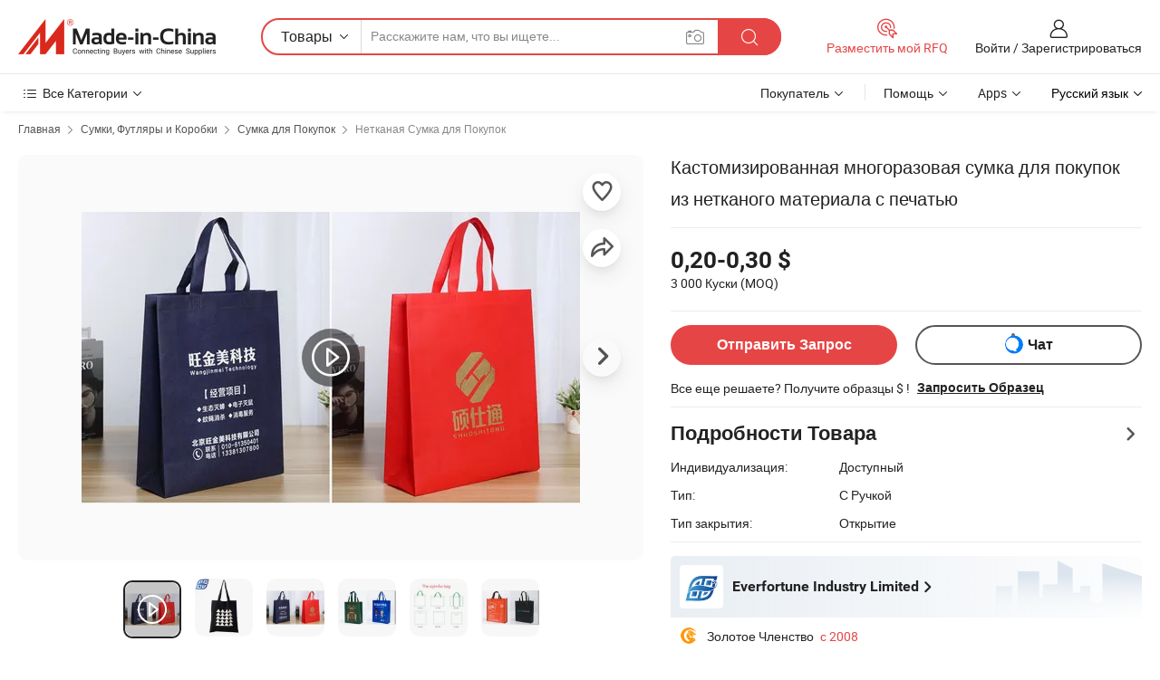

--- FILE ---
content_type: text/html;charset=UTF-8
request_url: https://ru.made-in-china.com/co_everblooming2008/product_Custom-Non-Woven-Bulk-Reusable-Printed-Shopping-Bag_eieinorsy.html
body_size: 32708
content:
<!DOCTYPE html>
<html lang="ru">
<head>
            <title>Кастомизированная многоразовая сумка для покупок из нетканого материала с печатью - Китай Сумки из нетканого материала и сумки из подарков цена</title>
        <meta content="text/html; charset=utf-8" http-equiv="Content-Type"/>
    <meta name="referrer" content="unsafe-url"/>
    <link rel="dns-prefetch" href="//www.micstatic.com">
    <link rel="dns-prefetch" href="//image.made-in-china.com">
    <link rel="dns-prefetch" href="//www.made-in-china.com">
    <link rel="dns-prefetch" href="//pylon.micstatic.com">
    <link rel="dns-prefetch" href="//expo.made-in-china.com">
    <link rel="dns-prefetch" href="//world.made-in-china.com">
    <link rel="dns-prefetch" href="//pic.made-in-china.com">
    <link rel="dns-prefetch" href="//fa.made-in-china.com">
                            <link rel="alternate" hreflang="en" href="https://everblooming2008.en.made-in-china.com/product/NSXQDJzHXLUw/China-Custom-Non-Woven-Bulk-Reusable-Printed-Shopping-Bag.html" />
                                                        <link rel="alternate" hreflang="es" href="https://es.made-in-china.com/co_everblooming2008/product_Custom-Non-Woven-Bulk-Reusable-Printed-Shopping-Bag_eieinorsy.html" />
                                            <link rel="alternate" hreflang="pt" href="https://pt.made-in-china.com/co_everblooming2008/product_Custom-Non-Woven-Bulk-Reusable-Printed-Shopping-Bag_eieinorsy.html" />
                                            <link rel="alternate" hreflang="fr" href="https://fr.made-in-china.com/co_everblooming2008/product_Custom-Non-Woven-Bulk-Reusable-Printed-Shopping-Bag_eieinorsy.html" />
                                            <link rel="alternate" hreflang="ru" href="https://ru.made-in-china.com/co_everblooming2008/product_Custom-Non-Woven-Bulk-Reusable-Printed-Shopping-Bag_eieinorsy.html" />
                                            <link rel="alternate" hreflang="it" href="https://it.made-in-china.com/co_everblooming2008/product_Custom-Non-Woven-Bulk-Reusable-Printed-Shopping-Bag_eieinorsy.html" />
                                            <link rel="alternate" hreflang="de" href="https://de.made-in-china.com/co_everblooming2008/product_Custom-Non-Woven-Bulk-Reusable-Printed-Shopping-Bag_eieinorsy.html" />
                                            <link rel="alternate" hreflang="nl" href="https://nl.made-in-china.com/co_everblooming2008/product_Custom-Non-Woven-Bulk-Reusable-Printed-Shopping-Bag_eieinorsy.html" />
                                            <link rel="alternate" hreflang="ar" href="https://sa.made-in-china.com/co_everblooming2008/product_Custom-Non-Woven-Bulk-Reusable-Printed-Shopping-Bag_eieinorsy.html" />
                                            <link rel="alternate" hreflang="ko" href="https://kr.made-in-china.com/co_everblooming2008/product_Custom-Non-Woven-Bulk-Reusable-Printed-Shopping-Bag_eieinorsy.html" />
                                            <link rel="alternate" hreflang="ja" href="https://jp.made-in-china.com/co_everblooming2008/product_Custom-Non-Woven-Bulk-Reusable-Printed-Shopping-Bag_eieinorsy.html" />
                                            <link rel="alternate" hreflang="hi" href="https://hi.made-in-china.com/co_everblooming2008/product_Custom-Non-Woven-Bulk-Reusable-Printed-Shopping-Bag_eieinorsy.html" />
                                            <link rel="alternate" hreflang="th" href="https://th.made-in-china.com/co_everblooming2008/product_Custom-Non-Woven-Bulk-Reusable-Printed-Shopping-Bag_eieinorsy.html" />
                                            <link rel="alternate" hreflang="tr" href="https://tr.made-in-china.com/co_everblooming2008/product_Custom-Non-Woven-Bulk-Reusable-Printed-Shopping-Bag_eieinorsy.html" />
                                            <link rel="alternate" hreflang="vi" href="https://vi.made-in-china.com/co_everblooming2008/product_Custom-Non-Woven-Bulk-Reusable-Printed-Shopping-Bag_eieinorsy.html" />
                                            <link rel="alternate" hreflang="id" href="https://id.made-in-china.com/co_everblooming2008/product_Custom-Non-Woven-Bulk-Reusable-Printed-Shopping-Bag_eieinorsy.html" />
                                    <link rel="alternate" hreflang="x-default" href="https://everblooming2008.en.made-in-china.com/product/NSXQDJzHXLUw/China-Custom-Non-Woven-Bulk-Reusable-Printed-Shopping-Bag.html" />
    <meta name="viewport" content="initial-scale=1.0,user-scalable=no,maximum-scale=1,width=device-width">
    <meta name="format-detection" content="telephone=no">
            <meta name="Keywords" content="Кастомизированная многоразовая сумка для покупок из нетканого материала с печатью,Сумки из нетканого материала, сумки из подарков"/>
            <meta name="Description"
              content="Кастомизированная многоразовая сумка для покупок из нетканого материала с печатью,Найти подробную информацию и цену о Сумки из нетканого материала, сумки из подарков от Кастомизированная многоразовая сумка для покупок из нетканого материала с печатью - Everfortune Industry Limited"/>
            <meta http-equiv="X-UA-Compatible" content="IE=Edge, chrome=1"/>
    <meta name="renderer" content="webkit"/>
             <meta property="og:title" content="[Hot Item] Кастомизированная многоразовая сумка для покупок из нетканого материала с печатью"/>
<meta property="og:type" content="product"/>
<meta property="og:url" content="https://ru.made-in-china.com/co_everblooming2008/product_Custom-Non-Woven-Bulk-Reusable-Printed-Shopping-Bag_eieinorsy.html"/>
<meta property="og:image" content="https://image.made-in-china.com/2f0j00znFQgOwyrbuT/Custom-Non-Woven-Bulk-Reusable-Printed-Shopping-Bag.jpg"/>
<meta property="og:site_name" content="Made-in-China.com"/>
<meta property="fb:admins" content="292039974180201"/>
<meta property="fb:page_id" content="10150525576765348"/>
<meta property="fb:app_id" content="205885989426763"/>
<meta property="og:description" content="Тип: С Ручкой Тип закрытия: Открытие Применение: Покупка товаров Печать: Водяной знак Процесс печати: Офсетная печать Твердость: Средний Soft"/>
<meta property="product:price:amount" content="0.2" />
<meta property="product:price:currency" content="USD" />
<meta property="og:availability" content="instock" />
<link rel="canonical" href="https://ru.made-in-china.com/co_everblooming2008/product_Custom-Non-Woven-Bulk-Reusable-Printed-Shopping-Bag_eieinorsy.html" />
            <link rel="amphtml" href="https://ru.made-in-china.com/amp/co_everblooming2008/product_Custom-Non-Woven-Bulk-Reusable-Printed-Shopping-Bag_eieinorsy.html">
        <link rel="stylesheet" type="text/css" href="https://www.micstatic.com/landing/www/product/detail_v2/css/product-detail_620f98df.css" media="all"/>
            <link rel="stylesheet" type="text/css" href="https://www.micstatic.com/landing/www/product/detail_v2/css/product-details-mlan_9095978c.css" media="all"/>
                    <style>
            body .sr-com-place .com-place-two.sr-comInfo-sign .sign-item .tip-gold{
                top: -84px;
            }
        </style>
                <style>
            body .sr-com-place .com-place-two.sr-comInfo-sign .sign-item .tip-gold.tip-audit{
                top: -61px;
            }
        </style>
                <style>
            .sr-proMainInfo-slide .share-wrap-visiable .sns-wrap a{
                margin-right: 4px;
            }
            body .fav-share-wrap .act-item{
                padding: 0 3px;
            }
        </style>
    <!-- Polyfill Code Begin --><script chaset="utf-8" type="text/javascript" src="https://www.micstatic.com/polyfill/polyfill-simplify_eb12d58d.js"></script><!-- Polyfill Code End --></head>
        <body class="theme-01 J-ATF" style="overflow-y: scroll;" probe-clarity="false" >
    <div style="position:absolute;top:0;left:0;width:1px;height:1px;overflow:hidden">
                                            <img src="//stat.made-in-china.com/event/rec.gif?type=10&data=%7B%22pdid%22%3A%22737349802%22%2C%22list%22%3A%5B%7B%22t%22%3A1%2C%22f%22%3A0%2C%22id%22%3A%22737014702%22%7D%5D%7D&st=4956" alt=""/>
            </div>
    <input type="hidden" id="lan" name="lan" value="ru">
    <input type="hidden" name="pg_abp" id="pg_abp" value="a">
    <input type="hidden" name="isGoogleSeoBuyer" id="isGoogleSeoBuyer" value="false">
    <input type="hidden" name="verifiedTranslate" id="verifiedTranslate" value="Подтвержденный сертификат">
    <input type="hidden" class="J-data-pid" value="737349802">
            <input type="hidden" class="J-data-layout" value="2">
    <input type="hidden" value="prodDetail">
    <input type="hidden" id="loginUserName" value="everblooming2008"/>
    <input type="hidden" id="comReviewSourceId" name="comReviewSourceId" value="UexnRFzdOPWm"/>
    <input type="hidden" name="user_behavior_trace_id" id="user_behavior_trace_id" value="1jfdisj4j71ey"/>
    <input type="hidden" name="receptionABTestSwitch" id="receptionABTestSwitch" value="true"/>
    <input type="hidden" name="alertReceptionCardWaitingTime" id="alertReceptionCardWaitingTime" value="1"/>
            <div id="header" ></div>
<script>
    function headerMlanInit() {
        const funcName = 'headerMlan';
        const app = new window[funcName]({target: document.getElementById('header'), props: {props: {"pageType":8,"logoTitle":"Производители и поставщики","logoUrl":null,"base":{"buyerInfo":{"service":"Услуги","newUserGuide":"Гид для новичков","auditReport":"Audited Suppliers' Reports","meetSuppliers":"Meet Suppliers","onlineTrading":"Secured Trading Service","buyerCenter":"Центр покупателей","contactUs":"Связаться с Нами","search":"Поиск","prodDirectory":"Каталог Товаров","supplierDiscover":"Supplier Discover","sourcingRequest":"Разместить Запрос на Поставку","quickLinks":"Quick Links","myFavorites":"Мое Избранное","visitHistory":"История Браузера","buyer":"Покупатель","blog":"Бизнес-информация"},"supplierInfo":{"supplier":"Поставщик","joinAdvance":"加入高级会员","tradeServerMarket":"外贸服务市场","memberHome":"外贸e家","cloudExpo":"Smart Expo云展会","onlineTrade":"交易服务","internationalLogis":"国际物流","northAmericaBrandSailing":"北美全渠道出海","micDomesticTradeStation":"中国制造网内贸站"},"helpInfo":{"whyMic":"Why Made-in-China.com","auditSupplierWay":"Как мы проводим аудит поставщиков","securePaymentWay":"Как мы обеспечиваем оплату","submitComplaint":"Подать жалобу","contactUs":"Связаться с Нами","faq":"Вопросы-Ответы","help":"Помощь"},"appsInfo":{"downloadApp":"Скачать App!","forBuyer":"Для покупателя","forSupplier":"Для поставщика","exploreApp":"Исследовать эксклюзивные скидки в App","apps":"Apps"},"languages":[{"lanCode":0,"simpleName":"en","name":"English","value":"https://everblooming2008.en.made-in-china.com/product/NSXQDJzHXLUw/China-Custom-Non-Woven-Bulk-Reusable-Printed-Shopping-Bag.html","htmlLang":"en"},{"lanCode":5,"simpleName":"es","name":"Español","value":"https://es.made-in-china.com/co_everblooming2008/product_Custom-Non-Woven-Bulk-Reusable-Printed-Shopping-Bag_eieinorsy.html","htmlLang":"es"},{"lanCode":4,"simpleName":"pt","name":"Português","value":"https://pt.made-in-china.com/co_everblooming2008/product_Custom-Non-Woven-Bulk-Reusable-Printed-Shopping-Bag_eieinorsy.html","htmlLang":"pt"},{"lanCode":2,"simpleName":"fr","name":"Français","value":"https://fr.made-in-china.com/co_everblooming2008/product_Custom-Non-Woven-Bulk-Reusable-Printed-Shopping-Bag_eieinorsy.html","htmlLang":"fr"},{"lanCode":3,"simpleName":"ru","name":"Русский язык","value":"https://ru.made-in-china.com/co_everblooming2008/product_Custom-Non-Woven-Bulk-Reusable-Printed-Shopping-Bag_eieinorsy.html","htmlLang":"ru"},{"lanCode":8,"simpleName":"it","name":"Italiano","value":"https://it.made-in-china.com/co_everblooming2008/product_Custom-Non-Woven-Bulk-Reusable-Printed-Shopping-Bag_eieinorsy.html","htmlLang":"it"},{"lanCode":6,"simpleName":"de","name":"Deutsch","value":"https://de.made-in-china.com/co_everblooming2008/product_Custom-Non-Woven-Bulk-Reusable-Printed-Shopping-Bag_eieinorsy.html","htmlLang":"de"},{"lanCode":7,"simpleName":"nl","name":"Nederlands","value":"https://nl.made-in-china.com/co_everblooming2008/product_Custom-Non-Woven-Bulk-Reusable-Printed-Shopping-Bag_eieinorsy.html","htmlLang":"nl"},{"lanCode":9,"simpleName":"sa","name":"العربية","value":"https://sa.made-in-china.com/co_everblooming2008/product_Custom-Non-Woven-Bulk-Reusable-Printed-Shopping-Bag_eieinorsy.html","htmlLang":"ar"},{"lanCode":11,"simpleName":"kr","name":"한국어","value":"https://kr.made-in-china.com/co_everblooming2008/product_Custom-Non-Woven-Bulk-Reusable-Printed-Shopping-Bag_eieinorsy.html","htmlLang":"ko"},{"lanCode":10,"simpleName":"jp","name":"日本語","value":"https://jp.made-in-china.com/co_everblooming2008/product_Custom-Non-Woven-Bulk-Reusable-Printed-Shopping-Bag_eieinorsy.html","htmlLang":"ja"},{"lanCode":12,"simpleName":"hi","name":"हिन्दी","value":"https://hi.made-in-china.com/co_everblooming2008/product_Custom-Non-Woven-Bulk-Reusable-Printed-Shopping-Bag_eieinorsy.html","htmlLang":"hi"},{"lanCode":13,"simpleName":"th","name":"ภาษาไทย","value":"https://th.made-in-china.com/co_everblooming2008/product_Custom-Non-Woven-Bulk-Reusable-Printed-Shopping-Bag_eieinorsy.html","htmlLang":"th"},{"lanCode":14,"simpleName":"tr","name":"Türkçe","value":"https://tr.made-in-china.com/co_everblooming2008/product_Custom-Non-Woven-Bulk-Reusable-Printed-Shopping-Bag_eieinorsy.html","htmlLang":"tr"},{"lanCode":15,"simpleName":"vi","name":"Tiếng Việt","value":"https://vi.made-in-china.com/co_everblooming2008/product_Custom-Non-Woven-Bulk-Reusable-Printed-Shopping-Bag_eieinorsy.html","htmlLang":"vi"},{"lanCode":16,"simpleName":"id","name":"Bahasa Indonesia","value":"https://id.made-in-china.com/co_everblooming2008/product_Custom-Non-Woven-Bulk-Reusable-Printed-Shopping-Bag_eieinorsy.html","htmlLang":"id"}],"showMlan":true,"showRules":false,"rules":"Rules","language":"ru","menu":"Меню","subTitle":null,"subTitleLink":null,"stickyInfo":null},"categoryRegion":{"categories":"Все Категории","categoryList":[{"name":"Сельское Хозяйство и Пища","value":"https://ru.made-in-china.com/category1_Agriculture-Food/Agriculture-Food_usssssssss.html","catCode":"1000000000"},{"name":"Одежда и Аксессуары","value":"https://ru.made-in-china.com/category1_Apparel-Accessories/Apparel-Accessories_uussssssss.html","catCode":"1100000000"},{"name":"Искусство и Ремесла","value":"https://ru.made-in-china.com/category1_Arts-Crafts/Arts-Crafts_uyssssssss.html","catCode":"1200000000"},{"name":"Автозапчасти и Аксессуары","value":"https://ru.made-in-china.com/category1_Auto-Motorcycle-Parts-Accessories/Auto-Motorcycle-Parts-Accessories_yossssssss.html","catCode":"2900000000"},{"name":"Сумки, Футляры и Коробки","value":"https://ru.made-in-china.com/category1_Bags-Cases-Boxes/Bags-Cases-Boxes_yhssssssss.html","catCode":"2600000000"},{"name":"Химическая Промышленность","value":"https://ru.made-in-china.com/category1_Chemicals/Chemicals_uissssssss.html","catCode":"1300000000"},{"name":"Компьютерные Товары","value":"https://ru.made-in-china.com/category1_Computer-Products/Computer-Products_iissssssss.html","catCode":"3300000000"},{"name":"Строительство и Отделка","value":"https://ru.made-in-china.com/category1_Construction-Decoration/Construction-Decoration_ugssssssss.html","catCode":"1500000000"},{"name":"Бытовая Электроника","value":"https://ru.made-in-china.com/category1_Consumer-Electronics/Consumer-Electronics_unssssssss.html","catCode":"1400000000"},{"name":"Электротехника и Электроника","value":"https://ru.made-in-china.com/category1_Electrical-Electronics/Electrical-Electronics_uhssssssss.html","catCode":"1600000000"},{"name":"Мебель","value":"https://ru.made-in-china.com/category1_Furniture/Furniture_yessssssss.html","catCode":"2700000000"},{"name":"Здоровье и Медицина","value":"https://ru.made-in-china.com/category1_Health-Medicine/Health-Medicine_uessssssss.html","catCode":"1700000000"},{"name":"Промышленное Оборудование и Компоненты","value":"https://ru.made-in-china.com/category1_Industrial-Equipment-Components/Industrial-Equipment-Components_inssssssss.html","catCode":"3400000000"},{"name":"Инструменты и Измерительные Приборы","value":"https://ru.made-in-china.com/category1_Instruments-Meters/Instruments-Meters_igssssssss.html","catCode":"3500000000"},{"name":"Легкая промышленность и товары повседневного спроса","value":"https://ru.made-in-china.com/category1_Light-Industry-Daily-Use/Light-Industry-Daily-Use_urssssssss.html","catCode":"1800000000"},{"name":"Светильники и Освещение","value":"https://ru.made-in-china.com/category1_Lights-Lighting/Lights-Lighting_isssssssss.html","catCode":"3000000000"},{"name":"Машины Для Производства и Обработки","value":"https://ru.made-in-china.com/category1_Manufacturing-Processing-Machinery/Manufacturing-Processing-Machinery_uossssssss.html","catCode":"1900000000"},{"name":"Металлургия, Полезные Ископаемые и Энергетика","value":"https://ru.made-in-china.com/category1_Metallurgy-Mineral-Energy/Metallurgy-Mineral-Energy_ysssssssss.html","catCode":"2000000000"},{"name":"Канцелярские Товары","value":"https://ru.made-in-china.com/category1_Office-Supplies/Office-Supplies_yrssssssss.html","catCode":"2800000000"},{"name":"Упаковка и Полиграфия","value":"https://ru.made-in-china.com/category1_Packaging-Printing/Packaging-Printing_ihssssssss.html","catCode":"3600000000"},{"name":"Безопасность и Защита","value":"https://ru.made-in-china.com/category1_Security-Protection/Security-Protection_ygssssssss.html","catCode":"2500000000"},{"name":"Услуги","value":"https://ru.made-in-china.com/category1_Service/Service_ynssssssss.html","catCode":"2400000000"},{"name":"Спортивные Товары и Отдых","value":"https://ru.made-in-china.com/category1_Sporting-Goods-Recreation/Sporting-Goods-Recreation_iussssssss.html","catCode":"3100000000"},{"name":"Текстиль","value":"https://ru.made-in-china.com/category1_Textile/Textile_yussssssss.html","catCode":"2100000000"},{"name":"Инструменты и Крепёжные Изделия","value":"https://ru.made-in-china.com/category1_Tools-Hardware/Tools-Hardware_iyssssssss.html","catCode":"3200000000"},{"name":"Игрушки","value":"https://ru.made-in-china.com/category1_Toys/Toys_yyssssssss.html","catCode":"2200000000"},{"name":"Транспорт","value":"https://ru.made-in-china.com/category1_Transportation/Transportation_yissssssss.html","catCode":"2300000000"}],"more":"Больше"},"searchRegion":{"show":true,"lookingFor":"Расскажите нам, что вы ищете...","homeUrl":"//ru.made-in-china.com","products":"Товары","suppliers":"Поставщики","auditedFactory":null,"uploadImage":"Загрузить изображение","max20MbPerImage":"Максимум 20 МБ на изображение","yourRecentKeywords":"Ваши последние ключевые слова","clearHistory":"Очистить Историю","popularSearches":"Похожие Поиски","relatedSearches":"Больше","more":null,"maxSizeErrorMsg":"Загрузка не удалась. Максимальный размер изображения 20 МБ.","noNetworkErrorMsg":"Нет сетевого подключения. Пожалуйста, проверьте настройки сети и попробуйте снова.","uploadFailedErrorMsg":"Загрузка не удалась. Неверный формат изображения. Поддерживаемые форматы: JPG, PNG, BMP.","relatedList":null,"relatedTitle":null,"relatedTitleLink":null,"formParams":null,"mlanFormParams":{"keyword":null,"inputkeyword":null,"type":null,"currentTab":null,"currentPage":null,"currentCat":null,"currentRegion":null,"currentProp":null,"submitPageUrl":null,"parentCat":null,"otherSearch":null,"currentAllCatalogCodes":null,"sgsMembership":null,"memberLevel":null,"topOrder":null,"size":null,"more":"больше","less":"less","staticUrl50":null,"staticUrl10":null,"staticUrl30":null,"condition":"0","conditionParamsList":[{"condition":"0","conditionName":null,"action":"/productSearch?keyword=#word#","searchUrl":null,"inputPlaceholder":null},{"condition":"1","conditionName":null,"action":"/companySearch?keyword=#word#","searchUrl":null,"inputPlaceholder":null}]},"enterKeywordTips":"Введите ключевое слово по крайней мере для вашего поиска.","openMultiSearch":false},"frequentRegion":{"rfq":{"rfq":"Разместить мой RFQ","searchRfq":"Search RFQs","acquireRfqHover":"Расскажите нам, что вам нужно, и попробуйте простой способ получить цитаты !","searchRfqHover":"Discover quality RFQs and connect with big-budget buyers"},"account":{"account":"Аккаунт","signIn":"Войти","join":"Зарегистрироваться","newUser":"Новый Пользователь","joinFree":"Зарегистрироваться","or":"Или","socialLogin":"Нажимая «Зарегистрироваться», «Войти» или «Продолжить» с Facebook, Linkedin, Twitter, Google, %s, я принимаю %sUser Agreement%s и %sPrivacy Policy%s","message":"Сообщения","quotes":"Цитаты","orders":"Заказы","favorites":"Избранное","visitHistory":"История Браузера","postSourcingRequest":"Разместить Запрос на Поставку","hi":"Здравствуйте","signOut":"Выйти","manageProduct":"Управление Продуктами","editShowroom":"Редактировать выставочный зал","username":"","userType":null,"foreignIP":true,"currentYear":2026,"userAgreement":"Пользовательское соглашение","privacyPolicy":"Политика конфиденциальности"},"message":{"message":"Сообщения","signIn":"Войти","join":"Зарегистрироваться","newUser":"Новый Пользователь","joinFree":"Зарегистрироваться","viewNewMsg":"Sign in to view the new messages","inquiry":"Запросы","rfq":"RFQs","awaitingPayment":"Awaiting payments","chat":"Чат","awaitingQuotation":"Ожидание котировок"},"cart":{"cart":"Корзина запросов"}},"busiRegion":null,"previewRegion":null}}});
		const hoc=o=>(o.__proto__.$get=function(o){return this.$$.ctx[this.$$.props[o]]},o.__proto__.$getKeys=function(){return Object.keys(this.$$.props)},o.__proto__.$getProps=function(){return this.$get("props")},o.__proto__.$setProps=function(o){var t=this.$getKeys(),s={},p=this;t.forEach(function(o){s[o]=p.$get(o)}),s.props=Object.assign({},s.props,o),this.$set(s)},o.__proto__.$help=function(){console.log("\n            $set(props): void             | 设置props的值\n            $get(key: string): any        | 获取props指定key的值\n            $getKeys(): string[]          | 获取props所有key\n            $getProps(): any              | 获取props里key为props的值（适用nail）\n            $setProps(params: any): void  | 设置props里key为props的值（适用nail）\n            $on(ev, callback): func       | 添加事件监听，返回移除事件监听的函数\n            $destroy(): void              | 销毁组件并触发onDestroy事件\n        ")},o);
        window[`${funcName}Api`] = hoc(app);
    };
</script><script type="text/javascript" crossorigin="anonymous" onload="headerMlanInit()" src="https://www.micstatic.com/nail/pc/header-mlan_6f301846.js"></script>        <div class="sr-container J-layout ">
        <script type="text/x-data" class="J-mlan-stat-data">{"t":"mLanCou","f":"prodDetail","vId":null}</script>
                <div>
            <input type="hidden" id="J-detail-isProduct"/>
            <input type="hidden" id="loginUserName" value="everblooming2008"/>
            <input type="hidden" id="curLanCode" value="3"/>
            <input type="hidden" id="sensor_pg_v" value="pid:NSXQDJzHXLUw,cid:UexnRFzdOPWm,tp:104,stp:10403,plate:normal,sst:paid,is_trade:0,is_sample:1,is_rushorder:0,is_verified:2,abt:null,abp:a"/>
            <input type="hidden" id="productId" value="NSXQDJzHXLUw"/>
            <input type="hidden" id="loginCountry" value="United_States"/>
            <input type="hidden" id="isUser" value="false"/>
            <input type="hidden" id="userEmailAddress" value=""/>
                            <input type="hidden" id="J-SlideNav-Survey" isLogin="true" isBuyer="true" comId="en" linkData="http://survey.made-in-china.com/index.php?sid=16156&lang=">
                        <script class="J-mlan-config" type="text/data-lang" data-lang="ru">
                {
                    "more": "Посмотреть Всё",
                    "less": "Посмотреть Mеньше",
                    "pmore": "Больше",
                    "pless": "Mеньше",
                    "verifiedTranslate": "Подтвержденный сертификат",
                    "emailRequired": "Введите ваш адрес электронной почты.",
                    "email": "Введите действительный адрес почты.",
                    "contentRequired": "Введите содержание вашего запроса.",
                    "maxLength": "Текст Вашего запроса должен содержать от 20 до 4000 символов.",
                    "quiryDialogTitle": "Ввести контакт, чтобы укрепить доверия с поставщиком",
                    "videoTitle": "Посмотреть Похожие Видео",
                    "alsoViewTitle": "Люди, которые посмотрели это, также посмотрели",
                    "latestPriceTitle": "Введите подробные требования, чтобы получить точное предложение",
                    "Enter your email address":"Пожалуйста, введите вашу эле. почту.",
                    "ratingReviews": "Рейтинги и отзывы",
                    "selectOptions": ["Топ Отзывы", "Самые Последние"],
                    "frequencyError": "Ваши операции выполняются слишком часто. Повторите попытку позже.",
                    "overallReviews": {
                        "title": "Все отзывы",
                        "reviews": "Отзывы",
                        "star": "Звезда"
                    },
                    "customerSatisfaction": {
                        "title": "Удовлетворенность Клиентов",
                        "response": "Обратная связь",
                        "service": "Услуги",
                        "quality": "Качество",
                        "delivery": "Доставка"
                    },
                    "reviewDetails": {
                        "title": "Подробности отзывов",
                        "verifiedPurchase": "Подтвержденная покупка",
                        "showPlace": {
                            "publicShow": "Public show",
                            "publicShowInProtection": "Public show (Protection period)",
                            "onlyInVo": "Only show in VO"
                        },
                        "modified": "Измененный"
                    },
                    "pager": {
                        "goTo": "Перейти к",
                        "page": "Страница",
                        "next": "Следующий",
                        "prev": "Предыдущий",
                        "confirm": "Подтвердить"
                    },
                    "loadingTip": "Загрузка",
                    "foldingReviews": "Посмотреть Складные Обзоры",
                    "noInfoTemporarily": "Временно нет информации.",
                    "strengthLabel": "Этикетка проверенной прочности",
                    "Negotiable":"Цена Договорная",
                    "Free Shipping to {{country}} by {{carrier}}":"Бесплатная доставка в {{country}} за {{carrier}}",
                    "Estimated delivery time $ Days":"Расчетное время доставки $ Дней",
                    "To be negotiated to {{country}} by {{carrier}}":"Будет предметом переговоров  {{country}} за {{carrier}}",
                    "US$ {{freight}} to {{country}} by {{carrier}}":"US$ {{freight}} к {{country}} к {{carrier}}",
                    "Still deciding? Get samples of $ !": "Все еще решаете? Получите образцы $ !",
                    "Shipping Cost": "Стоимость доставки",
                    "Delivery": "Доставка",
                    "{{buyerName}} made an order recently.": "{{buyerName}} недавно сделал заказ.",
                    "The hot selling product from our verified and experienced supplier.": "Самые продаваемые товары от наших проверенных и опытных поставщиков.",
                    "selectSkuSpec": "Выберите варианты и количество",
                    "productSpecification": "Технические характеристики товара",
                    "productsTotalAmount": "Общая сумма товаров",
                    "sendInquiry": "Отправить Запрос",
                    "minOrderTips": "Количество вашего товара меньше минимального заказа ({{minTotalCount}}).",
                    "buyNow": "Купить сейчас",
                    "startOrderRequest": "Начать запрос заказа",
                    "shippingFeeTips": "Не включает стоимость доставки."

                }
            </script>
            <div class="sr-layout-wrap sr-layout-resp">
                <div class="detail-top-bar" >
                                            <div class="sr-QPWords-cont">
                            <ul>
                                                                                                                                    <li class="sr-QPWords-item">
                                        <a href="https://ru.made-in-china.com" target="_blank" rel="nofollow">Главная</a>
                                        <i class="ob-icon icon-right"></i>
                                                                                    <a href="https://ru.made-in-china.com/category1_Bags-Cases-Boxes/Bags-Cases-Boxes_yhssssssss.html" target="_blank">Сумки, Футляры и Коробки</a>
                                            <i class="ob-icon icon-right"></i>
                                                                                    <a href="https://ru.made-in-china.com/category23_Bags-Cases-Boxes/Shopping-Bags_yhysssssss_1.html" target="_blank">Сумка для Покупок</a>
                                            <i class="ob-icon icon-right"></i>
                                                                                <a href="https://ru.made-in-china.com/category23_Bags-Cases-Boxes/Non-woven-Shopping-Bag_yhyssussss_1.html" target="_blank">Нетканая Сумка для Покупок</a>
                                                                            </li>
                                                            </ul>
                        </div>
                                    </div>
                            </div>
                        <div class="sr-layout-detail clears">
                <div class="sr-detail-content clears">
                    <div class="sr-layout-block sr-layout-left">
                        <div class="sr-layout-content sr-proMainInfo J-sr-proMainInfo">
                            <div class="sr-proMainInfo-baseInfo J-proMainInfo-baseInfo" faw-module="main_function" faw-exposure>
        <div class="sr-proMainInfo-baseInfo-name">
            <h1 class="sr-proMainInfo-baseInfoH1 J-baseInfo-name" data-prod-tag="">
                <span class="J-meiAward"></span> <span>Кастомизированная многоразовая сумка для покупок из нетканого материала с печатью</span>
            </h1>
            <div class="tag-wrapper">
                <div class="J-deal-tag"></div>
            </div>
                    </div>
            <div class="sr-proMainInfo-baseInfo-property">
            <div class="baseInfo-price-related">
                <div class="J-activity-banner attr-line"></div>
                <input type="hidden" id="inquiry4PriceHref" name="inquiry4PriceHref" value="//www.made-in-china.com/sendInquiry/prod_NSXQDJzHXLUw_UexnRFzdOPWm_0.html?plant=ru&from=shrom&type=cs&style=3&page=p_detail">
                <div class="swiper-proMainInfo-baseInfo-propertyGetPrice-container">
                    <input type="hidden" value="{'Порт':'Ningbo, China','Условия Платежа':'L/C, T/T, D/P, Western Union, Paypal, Money Gram'}" id="priceProp">
                                                                                                        <div class="sr-proMainInfo-baseInfo-propertyPrice">
                                                    <div class="only-one-priceNum">
                                <table>
                                    <tbody>
                                    <tr style="display: inline-flex;align-items: baseline; flex-wrap: wrap;flex-direction: column;" class="only-one-priceNum-tr">
                                        <td style="padding: 0 !important;">
                                        <span class="only-one-priceNum-td-left">0,20-0,30 $ </span>
                                        </td>
                                        <td style="padding: 0" class="sa-only-property-price only-one-priceNum-price">
                                            <span style="color: #222">3 000 Куски</span>
                                            <span style="color: #222">
                                            (MOQ)
                                        </span>
                                        </td>
                                    </tr>
                                    </tbody>
                                </table>
                            </div>
                    </div>
                </div>
                <div class="coupon-and-getlastprice">
                                            <div class="empty-glp-box"></div>
                                    </div>
            </div>
            <input type="hidden" id="login" value="false">
                        <div class="sr-proMainInfo-baseInfo-propertyAttr">
                <div>
        <input type="hidden" id="hasProdSpecs" value="false">
</div>
                                <div>
    <input type="hidden" id="supportRushOrder" value="false">
<div class="sr-layout-block contact-block J-contact-fix two-button">
    <div class="button-block contact-btn">
        <a fun-inquiry-product class="btns button-link-contact J-prod-btn-contact" target="_blank" href="https://www.made-in-china.com/sendInquiry/prod_NSXQDJzHXLUw_UexnRFzdOPWm.html?plant=ru&from=shrom&type=cs&style=3&page=p_detail" rel="nofollow" ads-data="st:24,pdid:NSXQDJzHXLUw,pcid:UexnRFzdOPWm"> Отправить Запрос
        </a>
    </div>
    <div class="sr-side-contSupplier-chat button-block J-sr-side-contSupplier-chat">
        <b text='[{"offline": {"text":"Чат","title":"Поставщик сейчас не в сети, пожалуйста, оставьте свое сообщение."}, "online": {"text":"Чат","title":"Чат с поставщиком онлайн прямо сейчас!"}}]' class="tm3_chat_status" lan="ru" tmlan="ru" dataId="UexnRFzdOPWm_NSXQDJzHXLUw_1" inquiry="https://www.made-in-china.com/sendInquiry/prod_NSXQDJzHXLUw_UexnRFzdOPWm.html?plant=ru&from=shrom&type=cs&style=3&page=p_detail" processor="chat" cid="UexnRFzdOPWm"></b>
        <span rel="nofollow" ads-data="st:13" class="tm-placeholder" title="Чат с поставщиком онлайн прямо сейчас!" role="button" tabindex="0" aria-label="tm">
                            Чат </span>
    </div>
</div>
    </div>
                                                            <table>
                            <tbody>
                            <tr>
                                <td>
                                    <div class="sample-order-info">
                                        <div class="info-text">
                                            <span class="J-sample-order">Все еще решаете? Получите образцы $ !</span>
                                            <span class="sample-price J-sample-price" style="display: none">US$ 25/шт.</span>
                                        </div>
                                                                                    <a class="" ads-data="st:19" target="_blank" href="//www.made-in-china.com/requestSample/prod_NSXQDJzHXLUw_UexnRFzdOPWm.html" rel="nofollow">Запросить Образец</a>
                                                                            </div>
                                </td>
                            </tr>
                            </tbody>
                        </table>
                                    <div class="attr-line"></div>
                    <div class="product-details-title pointer J-prod-detail" ads-data="st:309">
                        <span>Подробности Товара</span>
                        <span><i class="ob-icon icon-right"></i></span>
                    </div>
                    <table>
                        <tbody>
                                                        <tr>
                                <th width="166" class="th-label">Индивидуализация:</th>
                                <td>Доступный</td>
                            </tr>
                                                        <tr>
                                <th width="166" class="th-label">Тип:</th>
                                <td>С Ручкой</td>
                            </tr>
                                                        <tr>
                                <th width="166" class="th-label">Тип закрытия:</th>
                                <td>Открытие</td>
                            </tr>
                        </tbody>
                    </table>
                                    <div class="attr-line"></div>
                <div class="sr-layout-block sr-com-place sr-com-place-top">
                                                                     <div faw-module="verified_company_homepage" faw-exposure>
    <input type="hidden" id="J-linkInfo" value="https://ru.made-in-china.com/co_everblooming2008/">
        <div id="product-multi-box-small">
                                </div>
    <div class="sr-linkTo-comInfo J-linkTo-comInfo" ads-data>
        <div class="sr-com com-place-one">
                            <div class="sr-com-logo" ads-data="st:185">
                    <img src="//www.micstatic.com/landing/www/product/img/transparent.png" data-original="//image.made-in-china.com/206f0j00VaItzBHhWTpE/Everfortune-Industry-Limited.jpg" />
                </div>
                        <div class="sr-com-info">
                <div class="sr-comInfo-title ">
                    <div class="title-txt">
                        <a href="https://ru.made-in-china.com/co_everblooming2008/" target="_blank" ads-data="st:3" title="Everfortune Industry Limited"><span class="text-ellipsis">Everfortune Industry Limited</span> <i class="ob-icon icon-right"></i></a>
                    </div>
                </div>
                <div class="info-item-out">
                </div>
            </div>
            <div class="operate-wrapper">
                            </div>
        </div>
        <div class="rating-box">
            <div class='add_factory-icon'>
                                    </div>
            <div class="J-review-box" style="display: none">
                                    <div class="review-label">What's your impression of this company?</div>
                                <div class="score-item review-btn" ads-data="st:114">
                    <i class="ob-icon icon-fill-text"></i>
                    <span>review now</span>
                </div>
            </div>
        </div>
                <div class="sr-comInfo-sign com-place-two">
                                        <div class="sign-item" ads-data="st:186">
                                            <i class="item-icon icon-gold"></i>
                        Золотое Членство <span class="txt-year">с 2008</span>
                                                                <div class="tip arrow-bottom tip-gold">
                        <div class="gold-content">
                            <div class="tip-con">
                                                                    <p class="tip-para">Поставщики с проверенными бизнес-лицензиями</p>
                                                            </div>
                        </div>
                    </div>
                </div>
                                </div>
            <div class="com-place-three no-margin">
                                                    <div class="detail-col mod-2">
                        <div class="detail-infos">
                                                                                                                                                                    <div class="info-item ">
                                            <div class="info-label" title="Адрес">
                                                Адрес </div>
                                            <div class="info-fields" title="Room 611, Unit 5, Block B, Longgang Mansion, Longgang Town, Cangnan County, Wenzhou, ...">
                                                                                                                                                                                                            Room 611, Unit 5, Block B, Longgang Mansion, Longgang Town, Cangnan County, Wenzhou, ...
                                                                                                                                                </div>
                                        </div>
                                                                                                                                                                                                            <div class="info-item ">
                                            <div class="info-label" title="Международные Коммерческие Условия(Инкотермс)">
                                                Международные Коммерческие Условия(Инкотермс) </div>
                                            <div class="info-fields" title="FOB, EXW, CFR, CIF, FAS, DDP, DAP, CIP, CPT, &#1044;&#1088;&#1091;&#1075;&#1080;&#1077;, FCA">
                                                                                                                                                                                                            FOB, EXW, CFR, CIF, FAS, DDP, DAP, CIP, CPT, &#1044;&#1088;&#1091;&#1075;&#1080;&#1077;, FCA
                                                                                                                                                </div>
                                        </div>
                                                                                                                                                                                                            <div class="info-item ">
                                            <div class="info-label" title="Условия Платежа">
                                                Условия Платежа </div>
                                            <div class="info-fields" title="LC, T/T, D/P, PayPal, Western Union, &#1053;&#1077;&#1073;&#1086;&#1083;&#1100;&#1096;&#1072;&#1103; &#1089;&#1091;&#1084;&#1084;&#1072; &#1087;&#1083;&#1072;&#1090;&#1077;&#1078;&#1072;, Money Gram">
                                                                                                                                                                                                            LC, T/T, D/P, PayPal, Western Union, &#1053;&#1077;&#1073;&#1086;&#1083;&#1100;&#1096;&#1072;&#1103; &#1089;&#1091;&#1084;&#1084;&#1072; &#1087;&#1083;&#1072;&#1090;&#1077;&#1078;&#1072;, Money Gram
                                                                                                                                                </div>
                                        </div>
                                                                                                                        </div>
                    </div>
                            </div>
    </div>
</div> </div>
            </div>
        </div>
    </div>
<input type="hidden" id="contactNow"
       value="https://www.made-in-china.com/sendInquiry/prod_NSXQDJzHXLUw_UexnRFzdOPWm.html?plant=ru&from=shrom&type=cs&style=3&page=p_detail">
<input type="hidden" id="supportOrder" value="false"
       data-url="//membercenter.made-in-china.com/newtrade/order/page/buyer-start-order.html?from=3&prodId=NSXQDJzHXLUw&sample=0">
    <style>
    .catalogForm .form-label{
        width: 190px;
    }
    .catalogForm .form-label em{
        color: #e64545;
        margin-right: 5px;
    }
    .catalogForm .form-fields{
        margin-left: 200px;
    }
</style>
<script type="text/template" id="J-catalog-dialog">
    <div class="alert-new mb20">
        <div class="alert-con alert-warn alert-state" style="width: 100%;">
            <span class="micon-state"><i class="ob-icon icon-caution"></i></span><span class="alert-txt">Please complete the form below, we will email the catalog to you.</span>
        </div>
    </div>
    <form action="" class="obelisk-form J-catalog-form catalogForm">
        <input type="hidden" name="source" value="2"/>
        <div class="form-item">
            <label class="form-label"><em>*</em>Email Address</label>
            <div class="form-fields">
                <input type="text" name="email" maxlength="160" class="input-text span-8" value=""/>
            </div>
        </div>
        <div class="form-item">
            <label class="form-label"><em>*</em>Name</label>
            <div class="form-fields">
                <input type="text" name="name" maxlength="50" class="input-text span-8" value=""/>
            </div>
        </div>
        <div class="form-item">
            <label class="form-label"><em>*</em>Country/Region</label>
            <div class="form-fields">
                <select class="span-8 J-countrySelect" select-css="span-8 select-flags" name="comCountry" value="">
                    {{ if(hotCountries && hotCountries.length>0){ }}
                    <optgroup label="--Please Select--">
                        {{ $.each(hotCountries,function(){ }}
                        <option {{ if(selected === this.countryKey){ }}selected="selected"{{ } }} value="{{-this.countryKey}}" select-countrycode="{{-this.countryCode}}" select-css="select-flag select-flag-{{-this.simpleCountryName.toLowerCase()}}" select-rm-areacode="{{-this.showAreaCodeFram}}">{{-this.coutryName}}</option>
                        {{ }) }}
                    </optgroup>
                    {{ } }}

                    {{ if(allCountries && allCountries.length>0){ }}
                    <optgroup label="--All Countries/Regions (A to Z)--">
                        {{ $.each(allCountries,function(){ }}
                        <option {{ if(selected === this.countryKey){ }}selected="selected"{{ } }} value="{{-this.countryKey}}" select-countrycode="{{-this.countryCode}}" select-css="select-flag select-flag-{{-this.simpleCountryName.toLowerCase()}}" select-rm-areacode="{{-this.showAreaCodeFram}}">{{-this.coutryName}}</option>
                        {{ }) }}
                    </optgroup>
                    {{ } }}
                </select>
            </div>
        </div>
        <div class="form-item J-validator-box hide">
            <label class="form-label"><em>*</em>Verification Code</label>
            <div class="form-fields">
                <span class="J-validator" id="J-validator"></span>
                <div class="feedback-block J-vcode-error" wrapfor="faptcha_response_field"></div>
            </div>
        </div>
    </form>
</script><script type="text/template" id="J-dia-success">
    <div class="dlg-result">
        <div class="state">
            <i class="micon succ">&#xe000;</i>
        </div>
        <div class="msg"><p>You have submitted the request successfully!</p><p>{{-retResult.tipMessage}}</p></div>
    </div>
</script><script type="text/template" id="J-dia-warn">
    <div class="dlg-result">
        <div class="state">
            <i class="micon warning">&#xe003;</i>
        </div>
        <div class="msg"><p>{{-retResult.tipMessage}}</p></div>
    </div>
</script><script type="text/template" id="J-dia-error">
    <div class="dlg-result">
        <div class="state">
            <i class="micon error">&#xe001;</i>
        </div>
        <div class="msg"><p>Sent failed!</p><p>{{-retResult.tipMessage}}</p></div>
    </div>
</script>                             <div class="J-smallImg-wrap">
    <div class="sr-proMainInfo-slide smallImg-wrap J-pic-box-small" faw-module="main_product" faw-exposure>
        <div class="tag-wrapper">
            <div class="J-ranking-tag"></div>
        </div>
        <div class="tip-online J-sample-online-tips" style="display: none">
            <ul class="tip-cont">
                <li>
                    <span class="online-icon online-icon-1"></span>
                    <span>Сканирование на Месте</span>
                </li>
                <li>
                    <span class="online-icon online-icon-2"></span>
                    <span>Точный Цифровой Дубликат</span>
                </li>
                <li>
                    <span class="online-icon online-icon-3"></span>
                    <span>Угол Неограниченный</span>
                </li>
            </ul>
        </div>
        <input type="hidden" id="prodId" value=""/>
        <div class="sr-proMainInfo-slide-pic J-pic-list-wrap sr-proSlide">
            <div class="sr-proMainInfo-slide-container swiper-container J-pic-list-container">
                <div class="swiper-wrapper">
                                                                                                        <div class="sr-proMainInfo-slide-picItem swiper-slide J-play-video J-pic-item J-pic-large-item">
                            <div class="sr-prMainInfo-slide-inner">
                                <div class="sr-proMainInfo-slide-picInside J-play-video-wrap" faw-exposure-sub faw-video ads-data="st:15,item_type:prod_details,item_id:unLTKPvzuUrY,cloud_media_url:https://v.made-in-china.com/ucv/sbr/f27ecb644cd1ab3a6f00c0c03233f6/34b21cce3510237723329550404998_h264_def.mp4">
                                    <div class="play-video-btn J-play-video-btn">
                                                                                    <img src="//image.made-in-china.com/318f0j00QETUyplcTWgh/20230805-355b775afe4f99d7-422413719127-43984820956937-published-mp4-264-hd-******-mp4.webp" alt="" >
                                                                                <span class="play-mark"><i class="ob-icon icon-play"></i></span>
                                        <script type="text/data-video">
                                        {
                                            "videoUrl": "https://v.made-in-china.com/ucv/sbr/f27ecb644cd1ab3a6f00c0c03233f6/34b21cce3510237723329550404998_h264_def.mp4",
                                    "vid": "1023772332",
                                    "autoplay": true
                                }
                                    </script>
                                    </div>
                                </div>
                            </div>
                        </div>
                            <div class="sr-proMainInfo-slide-picItem swiper-slide enlarge-hide J-pic-large-item J-pic-item" fsrc="//image.made-in-china.com/2f0j00znFQgOwyrbuT/Custom-Non-Woven-Bulk-Reusable-Printed-Shopping-Bag.webp" >
                                <div class="sr-prMainInfo-slide-inner">
                                    <div class="sr-proMainInfo-slide-picInside">
                                                                                <a class="enlargeHref" href="javascript:void(0);" ads-data="st:9" >
                                                                                    <img class="J-picImg-zoom-in" ads-data="st:239" data-index="2" loading="lazy" src="//image.made-in-china.com/202f0j00znFQgOwyrbuT/Custom-Non-Woven-Bulk-Reusable-Printed-Shopping-Bag.webp" alt="Кастомизированная многоразовая сумка для покупок из нетканого материала с печатью pictures & photos">
                                                                                </a>
                                                                            </div>
                                                                            <div class="sr-proMainInfo-slide-picLarge J-pic-zoom-in" ads-data="st:239" data-index="2"></div>
                                                                                                                <input type="hidden" class="encodeImgId" value="UCjQYswyEhRm"/>
                                                                    </div>
                            </div>
                            <div class="sr-proMainInfo-slide-picItem swiper-slide enlarge-hide J-pic-large-item J-pic-item" fsrc="//image.made-in-china.com/2f0j00SpEbNsZIEBzD/Custom-Non-Woven-Bulk-Reusable-Printed-Shopping-Bag.webp" >
                                <div class="sr-prMainInfo-slide-inner">
                                    <div class="sr-proMainInfo-slide-picInside">
                                                                                <a class="enlargeHref" href="javascript:void(0);" ads-data="st:9" >
                                                                                    <img class="J-picImg-zoom-in" ads-data="st:239" data-index="3" loading="lazy" src="//image.made-in-china.com/202f0j00SpEbNsZIEBzD/Custom-Non-Woven-Bulk-Reusable-Printed-Shopping-Bag.webp" alt="Кастомизированная многоразовая сумка для покупок из нетканого материала с печатью pictures & photos">
                                                                                </a>
                                                                            </div>
                                                                            <div class="sr-proMainInfo-slide-picLarge J-pic-zoom-in" ads-data="st:239" data-index="3"></div>
                                                                                                                <input type="hidden" class="encodeImgId" value="SpEhNvXunoUz"/>
                                                                    </div>
                            </div>
                            <div class="sr-proMainInfo-slide-picItem swiper-slide enlarge-hide J-pic-large-item J-pic-item" fsrc="//image.made-in-china.com/2f0j00KgTkNmZclvuP/Custom-Non-Woven-Bulk-Reusable-Printed-Shopping-Bag.webp" >
                                <div class="sr-prMainInfo-slide-inner">
                                    <div class="sr-proMainInfo-slide-picInside">
                                                                                <a class="enlargeHref" href="javascript:void(0);" ads-data="st:9" >
                                                                                    <img class="J-picImg-zoom-in" ads-data="st:239" data-index="4" loading="lazy" src="//image.made-in-china.com/202f0j00KgTkNmZclvuP/Custom-Non-Woven-Bulk-Reusable-Printed-Shopping-Bag.webp" alt="Кастомизированная многоразовая сумка для покупок из нетканого материала с печатью pictures & photos">
                                                                                </a>
                                                                            </div>
                                                                            <div class="sr-proMainInfo-slide-picLarge J-pic-zoom-in" ads-data="st:239" data-index="4"></div>
                                                                                                                <input type="hidden" class="encodeImgId" value="KYmkNFXcrqRP"/>
                                                                    </div>
                            </div>
                            <div class="sr-proMainInfo-slide-picItem swiper-slide enlarge-hide J-pic-large-item J-pic-item" fsrc="//image.made-in-china.com/2f0j00FuQcNfSghMpI/Custom-Non-Woven-Bulk-Reusable-Printed-Shopping-Bag.webp" >
                                <div class="sr-prMainInfo-slide-inner">
                                    <div class="sr-proMainInfo-slide-picInside">
                                                                                <a class="enlargeHref" href="javascript:void(0);" ads-data="st:9" >
                                                                                    <img class="J-picImg-zoom-in" ads-data="st:239" data-index="5" loading="lazy" src="//image.made-in-china.com/202f0j00FuQcNfSghMpI/Custom-Non-Woven-Bulk-Reusable-Printed-Shopping-Bag.webp" alt="Кастомизированная многоразовая сумка для покупок из нетканого материала с печатью pictures & photos">
                                                                                </a>
                                                                            </div>
                                                                            <div class="sr-proMainInfo-slide-picLarge J-pic-zoom-in" ads-data="st:239" data-index="5"></div>
                                                                                                                <input type="hidden" class="encodeImgId" value="jRQcNfSYHMpu"/>
                                                                    </div>
                            </div>
                            <div class="sr-proMainInfo-slide-picItem swiper-slide enlarge-hide J-pic-large-item J-pic-item" fsrc="//image.made-in-china.com/2f0j00FuTknLsJLvrP/Custom-Non-Woven-Bulk-Reusable-Printed-Shopping-Bag.webp" >
                                <div class="sr-prMainInfo-slide-inner">
                                    <div class="sr-proMainInfo-slide-picInside">
                                                                                <a class="enlargeHref" href="javascript:void(0);" ads-data="st:9" >
                                                                                    <img class="J-picImg-zoom-in" ads-data="st:239" data-index="6" loading="lazy" src="//image.made-in-china.com/202f0j00FuTknLsJLvrP/Custom-Non-Woven-Bulk-Reusable-Printed-Shopping-Bag.webp" alt="Кастомизированная многоразовая сумка для покупок из нетканого материала с печатью pictures & photos">
                                                                                </a>
                                                                            </div>
                                                                            <div class="sr-proMainInfo-slide-picLarge J-pic-zoom-in" ads-data="st:239" data-index="6"></div>
                                                                                                                <input type="hidden" class="encodeImgId" value="jRmkCLvOfqrP"/>
                                                                    </div>
                            </div>
                                    </div>
                                    <div ads-data="st:240" class="large-pic-slide-left J-largePicSlideLeft" style="display: none;" ><i class="ob-icon icon-left"></i></div>
                    <div ads-data="st:240" class="large-pic-slide-right J-largePicSlideRight" style="display: flex;" ><i class="ob-icon icon-right"></i></div>
                            </div>
        </div>
                    <div class="sr-proMainInfo-slide-page J-pic-dots-wrap">
                                    <div class="sr-proMainInfo-slide-pageMain ">
                        <ul class="sr-proMainInfo-slide-pageUl ">
                                                                                                                                                <li class="J-pic-dot selected">
                                    <div class="sr-proMainInfo-slide-pageInside">
                                        <img src="//www.micstatic.com/landing/www/product/img/transparent.png" data-original="//image.made-in-china.com/313f0j00QETUyplcTWgh/20230805-355b775afe4f99d7-422413719127-43984820956937-published-mp4-264-hd-******-mp4.webp" alt="" >
                                        <a href="javascript:void(0);" class="img-video J-dot-play"><i class="ob-icon icon-play"></i></a>
                                    </div>
                                </li>
                                                                                                                                    <li class="J-pic-dot">
                                        <div class="sr-proMainInfo-slide-pageInside" ads-data="st:9">
                                            <img src="//www.micstatic.com/landing/www/product/img/transparent.png" data-original="//image.made-in-china.com/3f2j00znFQgOwyrbuT/Custom-Non-Woven-Bulk-Reusable-Printed-Shopping-Bag.webp" alt="Кастомизированная многоразовая сумка для покупок из нетканого материала с печатью" title="Кастомизированная многоразовая сумка для покупок из нетканого материала с печатью">
                                        </div>
                                    </li>
                                                                                                        <li class="J-pic-dot">
                                        <div class="sr-proMainInfo-slide-pageInside" ads-data="st:9">
                                            <img src="//www.micstatic.com/landing/www/product/img/transparent.png" data-original="//image.made-in-china.com/3f2j00SpEbNsZIEBzD/Custom-Non-Woven-Bulk-Reusable-Printed-Shopping-Bag.webp" alt="Кастомизированная многоразовая сумка для покупок из нетканого материала с печатью" title="Кастомизированная многоразовая сумка для покупок из нетканого материала с печатью">
                                        </div>
                                    </li>
                                                                                                        <li class="J-pic-dot">
                                        <div class="sr-proMainInfo-slide-pageInside" ads-data="st:9">
                                            <img src="//www.micstatic.com/landing/www/product/img/transparent.png" data-original="//image.made-in-china.com/3f2j00KgTkNmZclvuP/Custom-Non-Woven-Bulk-Reusable-Printed-Shopping-Bag.webp" alt="Кастомизированная многоразовая сумка для покупок из нетканого материала с печатью" title="Кастомизированная многоразовая сумка для покупок из нетканого материала с печатью">
                                        </div>
                                    </li>
                                                                                                        <li class="J-pic-dot">
                                        <div class="sr-proMainInfo-slide-pageInside" ads-data="st:9">
                                            <img src="//www.micstatic.com/landing/www/product/img/transparent.png" data-original="//image.made-in-china.com/3f2j00FuQcNfSghMpI/Custom-Non-Woven-Bulk-Reusable-Printed-Shopping-Bag.webp" alt="Кастомизированная многоразовая сумка для покупок из нетканого материала с печатью" title="Кастомизированная многоразовая сумка для покупок из нетканого материала с печатью">
                                        </div>
                                    </li>
                                                                                                        <li class="J-pic-dot">
                                        <div class="sr-proMainInfo-slide-pageInside" ads-data="st:9">
                                            <img src="//www.micstatic.com/landing/www/product/img/transparent.png" data-original="//image.made-in-china.com/3f2j00FuTknLsJLvrP/Custom-Non-Woven-Bulk-Reusable-Printed-Shopping-Bag.webp" alt="Кастомизированная многоразовая сумка для покупок из нетканого материала с печатью" title="Кастомизированная многоразовая сумка для покупок из нетканого материала с печатью">
                                        </div>
                                    </li>
                                                                                    </ul>
                    </div>
                            </div>
                                    <div class="fav-share-wrap">
                <span class="act-item fav-wrap">
                                        <a fun-favorite rel="nofollow" href="javascript:void(0);" class="J-added-to-product-fav link-with-icon J-add2Fav J-added already-fav-new" cz-username="everblooming2008" cz-sourceid="NSXQDJzHXLUw" cz-sourcetype="prod" style="display:none"><i class="J-fav-icon ob-icon icon-heart-f"></i></a>
                    <a fun-favorite rel="nofollow" href="javascript:void(0);" class="J-add-to-product-fav link-with-icon J-add2Fav" cz-username="everblooming2008" cz-sourceid="NSXQDJzHXLUw" cz-sourcetype="prod" style="display:block" ads-data="st:17,pdid:NSXQDJzHXLUw,pcid:UexnRFzdOPWm"><i class="J-fav-icon ob-icon icon-heart"></i><i class="J-fav-icon ob-icon icon-heart-f" style="display: none;"></i></a>
                </span>
                                                                                                        <span class="act-item share-wrap share-wrap-visiable J-share">
                    <span>
                        <i class="ob-icon icon-right-rotation"></i>
                    </span>
                    <div class="sns-wrap" ads-data="st:18">
                        <span class="share-empty-box"></span>
                                                                                                    <a rel="nofollow" target="_blank" ads-data="st:18,pdid:NSXQDJzHXLUw,pcid:UexnRFzdOPWm" class="sns-icon vk" href="https://vk.com/share.php?url=https://ru.made-in-china.com/co_everblooming2008/product_Custom-Non-Woven-Bulk-Reusable-Printed-Shopping-Bag_eieinorsy.html" title="VK"></a>
                            <a rel="nofollow" target="_blank" ads-data="st:18,pdid:NSXQDJzHXLUw,pcid:UexnRFzdOPWm" class="sns-icon orkut" href="https://connect.ok.ru/offer?url=https://ru.made-in-china.com/co_everblooming2008/product_Custom-Non-Woven-Bulk-Reusable-Printed-Shopping-Bag_eieinorsy.html&title=%D0%9A%D0%B0%D1%81%D1%82%D0%BE%D0%BC%D0%B8%D0%B7%D0%B8%D1%80%D0%BE%D0%B2%D0%B0%D0%BD%D0%BD%D0%B0%D1%8F+%D0%BC%D0%BD%D0%BE%D0%B3%D0%BE%D1%80%D0%B0%D0%B7%D0%BE%D0%B2%D0%B0%D1%8F+%D1%81%D1%83%D0%BC%D0%BA%D0%B0+%D0%B4%D0%BB%D1%8F+%D0%BF%D0%BE%D0%BA%D1%83%D0%BF%D0%BE%D0%BA+%D0%B8%D0%B7+%D0%BD%D0%B5%D1%82%D0%BA%D0%B0%D0%BD%D0%BE%D0%B3%D0%BE+%D0%BC%D0%B0%D1%82%D0%B5%D1%80%D0%B8%D0%B0%D0%BB%D0%B0+%D1%81+%D0%BF%D0%B5%D1%87%D0%B0%D1%82%D1%8C%D1%8E%7C+ru.made-in-china.com%3A&imageUrl=//image.made-in-china.com/43f34j00znFQgOwyrbuT/Custom-Non-Woven-Bulk-Reusable-Printed-Shopping-Bag.jpg" title="Одноклассники"></a>
                                                <a rel="nofollow" target="_blank" ads-data="st:18,pdid:NSXQDJzHXLUw,pcid:UexnRFzdOPWm" class="sns-icon facebook" href="https://www.facebook.com/sharer.php?app_id=418856551555971&u=https://ru.made-in-china.com/co_everblooming2008/product_Custom-Non-Woven-Bulk-Reusable-Printed-Shopping-Bag_eieinorsy.html" title="Facebook"></a>
                        <a rel="nofollow" target="_blank" ads-data="st:18,pdid:NSXQDJzHXLUw,pcid:UexnRFzdOPWm" class="sns-icon twitter" href="https://twitter.com/intent/tweet?text=%D0%9A%D0%B0%D1%81%D1%82%D0%BE%D0%BC%D0%B8%D0%B7%D0%B8%D1%80%D0%BE%D0%B2%D0%B0%D0%BD%D0%BD%D0%B0%D1%8F+%D0%BC%D0%BD%D0%BE%D0%B3%D0%BE%D1%80%D0%B0%D0%B7%D0%BE%D0%B2%D0%B0%D1%8F+%D1%81%D1%83%D0%BC%D0%BA%D0%B0+%D0%B4%D0%BB%D1%8F+%D0%BF%D0%BE%D0%BA%D1%83%D0%BF%D0%BE%D0%BA+%D0%B8%D0%B7+%D0%BD%D0%B5%D1%82%D0%BA%D0%B0%D0%BD%D0%BE%D0%B3%D0%BE+%D0%BC%D0%B0%D1%82%D0%B5%D1%80%D0%B8%D0%B0%D0%BB%D0%B0+%D1%81+%D0%BF%D0%B5%D1%87%D0%B0%D1%82%D1%8C%D1%8E%7C+ru.made-in-china.com%3A&url=https://ru.made-in-china.com/co_everblooming2008/product_Custom-Non-Woven-Bulk-Reusable-Printed-Shopping-Bag_eieinorsy.html" title="X"></a>
                        <a rel="nofollow" target="_blank" ads-data="st:18,pdid:NSXQDJzHXLUw,pcid:UexnRFzdOPWm" class="sns-icon pinterest" href=" https://www.pinterest.com/pin/create/button/?url=https://ru.made-in-china.com/co_everblooming2008/product_Custom-Non-Woven-Bulk-Reusable-Printed-Shopping-Bag_eieinorsy.html&media=//image.made-in-china.com/43f34j00znFQgOwyrbuT/Custom-Non-Woven-Bulk-Reusable-Printed-Shopping-Bag.jpg&description=%D0%9A%D0%B0%D1%81%D1%82%D0%BE%D0%BC%D0%B8%D0%B7%D0%B8%D1%80%D0%BE%D0%B2%D0%B0%D0%BD%D0%BD%D0%B0%D1%8F+%D0%BC%D0%BD%D0%BE%D0%B3%D0%BE%D1%80%D0%B0%D0%B7%D0%BE%D0%B2%D0%B0%D1%8F+%D1%81%D1%83%D0%BC%D0%BA%D0%B0+%D0%B4%D0%BB%D1%8F+%D0%BF%D0%BE%D0%BA%D1%83%D0%BF%D0%BE%D0%BA+%D0%B8%D0%B7+%D0%BD%D0%B5%D1%82%D0%BA%D0%B0%D0%BD%D0%BE%D0%B3%D0%BE+%D0%BC%D0%B0%D1%82%D0%B5%D1%80%D0%B8%D0%B0%D0%BB%D0%B0+%D1%81+%D0%BF%D0%B5%D1%87%D0%B0%D1%82%D1%8C%D1%8E%7C+ru.made-in-china.com%3A" title="Pinterest"></a>
                        <a rel="nofollow" target="_blank" ads-data="st:18,pdid:NSXQDJzHXLUw,pcid:UexnRFzdOPWm" class="sns-icon linkedin" href="https://www.linkedin.com/cws/share?url=https://ru.made-in-china.com/co_everblooming2008/product_Custom-Non-Woven-Bulk-Reusable-Printed-Shopping-Bag_eieinorsy.html&isFramed=true" title="Linkedin"></a>
                        <div class="mail link-blue fr">
                            <iframe src="about:blank" frameborder="0" id="I-email-this-page" name="I-email-this-page" width="0" height="0" style="width:0;height:0;"></iframe>
                                <a class="micpm" href="https://everblooming2008.en.made-in-china.com/share/NSXQDJzHXLUw/China-Custom-Non-Woven-Bulk-Reusable-Printed-Shopping-Bag.html?lanCode=3" rel="nofollow" title="Email" target="I-email-this-page" ads-data="st:18,pdid:NSXQDJzHXLUw,pcid:UexnRFzdOPWm"><i class="micon" title="Email this page"></i></a>
                        </div>
                    </div>
                </span>
                                    </div>
                                                                <div id="product-multi-box-big">
                                                </div>
    </div>
</div>
<div class="bigImg-wrap J-bigImg-wrap" style="display: none">
    <div class="sr-proMainInfo-slide J-pic-box-big">
        <input type="hidden" id="prodId" value=""/>
        <div class="sr-proMainInfo-slide-pic J-pic-list-wrap sr-proSlide">
            <div class="sr-proMainInfo-slide-container swiper-container J-pic-list-container">
                <div class="swiper-wrapper">
                                                                                                        <div class="sr-proMainInfo-slide-picItem swiper-slide J-play-video J-pic-item J-pic-large-item">
                            <div class="sr-prMainInfo-slide-inner">
                                <div class="sr-proMainInfo-slide-picInside J-play-video-wrap" faw-video ads-data="pdid:NSXQDJzHXLUw,pcid:UexnRFzdOPWm,item_type:prod_details,item_id:unLTKPvzuUrY,cloud_media_url:https://v.made-in-china.com/ucv/sbr/f27ecb644cd1ab3a6f00c0c03233f6/34b21cce3510237723329550404998_h264_def.mp4">
                                    <div class="play-video-btn J-play-video-btn">
                                                                                    <img loading="lazy" src="//image.made-in-china.com/229f0j00QETUyplcTWgh/20230805-355b775afe4f99d7-422413719127-43984820956937-published-mp4-264-hd-******-mp4.webp" alt="" >
                                                                                <span class="play-mark"><i class="ob-icon icon-play"></i></span>
                                        <script type="text/data-video">
                                        {
                                            "videoUrl": "https://v.made-in-china.com/ucv/sbr/f27ecb644cd1ab3a6f00c0c03233f6/34b21cce3510237723329550404998_h264_def.mp4",
                                    "vid": "1023772332",
                                    "autoplay": true
                                }
                                    </script>
                                    </div>
                                </div>
                            </div>
                        </div>
                            <div class="sr-proMainInfo-slide-picItem swiper-slide enlarge-hide J-pic-large-item J-pic-item">
                                <div class="sr-prMainInfo-slide-inner">
                                    <div class="sr-proMainInfo-slide-picInside" fsrc="//image.made-in-china.com/2f0j00znFQgOwyrbuT/Custom-Non-Woven-Bulk-Reusable-Printed-Shopping-Bag.webp" >
                                                                                <a class="enlargeHref" href="javascript:void(0);" >
                                                                                    <img loading="lazy" src="//image.made-in-china.com/203f0j00znFQgOwyrbuT/Custom-Non-Woven-Bulk-Reusable-Printed-Shopping-Bag.webp" alt="Кастомизированная многоразовая сумка для покупок из нетканого материала с печатью pictures & photos">
                                                                                </a>
                                                                            </div>
                                                                            <input type="hidden" class="encodeImgId" value="UCjQYswyEhRm"/>
                                                                    </div>
                            </div>
                            <div class="sr-proMainInfo-slide-picItem swiper-slide enlarge-hide J-pic-large-item J-pic-item">
                                <div class="sr-prMainInfo-slide-inner">
                                    <div class="sr-proMainInfo-slide-picInside" fsrc="//image.made-in-china.com/2f0j00SpEbNsZIEBzD/Custom-Non-Woven-Bulk-Reusable-Printed-Shopping-Bag.webp" >
                                                                                <a class="enlargeHref" href="javascript:void(0);" >
                                                                                    <img loading="lazy" src="//image.made-in-china.com/203f0j00SpEbNsZIEBzD/Custom-Non-Woven-Bulk-Reusable-Printed-Shopping-Bag.webp" alt="Кастомизированная многоразовая сумка для покупок из нетканого материала с печатью pictures & photos">
                                                                                </a>
                                                                            </div>
                                                                            <input type="hidden" class="encodeImgId" value="SpEhNvXunoUz"/>
                                                                    </div>
                            </div>
                            <div class="sr-proMainInfo-slide-picItem swiper-slide enlarge-hide J-pic-large-item J-pic-item">
                                <div class="sr-prMainInfo-slide-inner">
                                    <div class="sr-proMainInfo-slide-picInside" fsrc="//image.made-in-china.com/2f0j00KgTkNmZclvuP/Custom-Non-Woven-Bulk-Reusable-Printed-Shopping-Bag.webp" >
                                                                                <a class="enlargeHref" href="javascript:void(0);" >
                                                                                    <img loading="lazy" src="//image.made-in-china.com/203f0j00KgTkNmZclvuP/Custom-Non-Woven-Bulk-Reusable-Printed-Shopping-Bag.webp" alt="Кастомизированная многоразовая сумка для покупок из нетканого материала с печатью pictures & photos">
                                                                                </a>
                                                                            </div>
                                                                            <input type="hidden" class="encodeImgId" value="KYmkNFXcrqRP"/>
                                                                    </div>
                            </div>
                            <div class="sr-proMainInfo-slide-picItem swiper-slide enlarge-hide J-pic-large-item J-pic-item">
                                <div class="sr-prMainInfo-slide-inner">
                                    <div class="sr-proMainInfo-slide-picInside" fsrc="//image.made-in-china.com/2f0j00FuQcNfSghMpI/Custom-Non-Woven-Bulk-Reusable-Printed-Shopping-Bag.webp" >
                                                                                <a class="enlargeHref" href="javascript:void(0);" >
                                                                                    <img loading="lazy" src="//image.made-in-china.com/203f0j00FuQcNfSghMpI/Custom-Non-Woven-Bulk-Reusable-Printed-Shopping-Bag.webp" alt="Кастомизированная многоразовая сумка для покупок из нетканого материала с печатью pictures & photos">
                                                                                </a>
                                                                            </div>
                                                                            <input type="hidden" class="encodeImgId" value="jRQcNfSYHMpu"/>
                                                                    </div>
                            </div>
                            <div class="sr-proMainInfo-slide-picItem swiper-slide enlarge-hide J-pic-large-item J-pic-item">
                                <div class="sr-prMainInfo-slide-inner">
                                    <div class="sr-proMainInfo-slide-picInside" fsrc="//image.made-in-china.com/2f0j00FuTknLsJLvrP/Custom-Non-Woven-Bulk-Reusable-Printed-Shopping-Bag.webp" >
                                                                                <a class="enlargeHref" href="javascript:void(0);" >
                                                                                    <img loading="lazy" src="//image.made-in-china.com/203f0j00FuTknLsJLvrP/Custom-Non-Woven-Bulk-Reusable-Printed-Shopping-Bag.webp" alt="Кастомизированная многоразовая сумка для покупок из нетканого материала с печатью pictures & photos">
                                                                                </a>
                                                                            </div>
                                                                            <input type="hidden" class="encodeImgId" value="jRmkCLvOfqrP"/>
                                                                    </div>
                            </div>
                                    </div>
                <div ads-data="st:240" class="large-pic-slide-left J-largePicSlideLeft" style="display: none;" ><i class="ob-icon icon-left"></i></div>
                <div ads-data="st:240" class="large-pic-slide-right J-largePicSlideRight" style="display: flex;" ><i class="ob-icon icon-right"></i></div>
            </div>
        </div>
                    <div class="sr-proMainInfo-slide-page J-pic-dots-wrap">
                                    <div class="sr-proMainInfo-slide-pageMain ">
                        <ul class="sr-proMainInfo-slide-pageUl ">
                                                                                                                                                <li class="J-pic-dot selected">
                                    <div class="sr-proMainInfo-slide-pageInside">
                                        <img loading="lazy" src="//image.made-in-china.com/313f0j00QETUyplcTWgh/20230805-355b775afe4f99d7-422413719127-43984820956937-published-mp4-264-hd-******-mp4.webp" alt="" >
                                        <a href="javascript:void(0);" class="img-video J-dot-play"><i class="ob-icon icon-play"></i></a>
                                    </div>
                                </li>
                                                                                                                                    <li class="J-pic-dot">
                                        <div class="sr-proMainInfo-slide-pageInside">
                                            <img loading="lazy" src="//image.made-in-china.com/3f2j00znFQgOwyrbuT/Custom-Non-Woven-Bulk-Reusable-Printed-Shopping-Bag.webp" alt="Кастомизированная многоразовая сумка для покупок из нетканого материала с печатью" title="Кастомизированная многоразовая сумка для покупок из нетканого материала с печатью">
                                        </div>
                                    </li>
                                                                                                        <li class="J-pic-dot">
                                        <div class="sr-proMainInfo-slide-pageInside">
                                            <img loading="lazy" src="//image.made-in-china.com/3f2j00SpEbNsZIEBzD/Custom-Non-Woven-Bulk-Reusable-Printed-Shopping-Bag.webp" alt="Кастомизированная многоразовая сумка для покупок из нетканого материала с печатью" title="Кастомизированная многоразовая сумка для покупок из нетканого материала с печатью">
                                        </div>
                                    </li>
                                                                                                        <li class="J-pic-dot">
                                        <div class="sr-proMainInfo-slide-pageInside">
                                            <img loading="lazy" src="//image.made-in-china.com/3f2j00KgTkNmZclvuP/Custom-Non-Woven-Bulk-Reusable-Printed-Shopping-Bag.webp" alt="Кастомизированная многоразовая сумка для покупок из нетканого материала с печатью" title="Кастомизированная многоразовая сумка для покупок из нетканого материала с печатью">
                                        </div>
                                    </li>
                                                                                                        <li class="J-pic-dot">
                                        <div class="sr-proMainInfo-slide-pageInside">
                                            <img loading="lazy" src="//image.made-in-china.com/3f2j00FuQcNfSghMpI/Custom-Non-Woven-Bulk-Reusable-Printed-Shopping-Bag.webp" alt="Кастомизированная многоразовая сумка для покупок из нетканого материала с печатью" title="Кастомизированная многоразовая сумка для покупок из нетканого материала с печатью">
                                        </div>
                                    </li>
                                                                                                        <li class="J-pic-dot">
                                        <div class="sr-proMainInfo-slide-pageInside">
                                            <img loading="lazy" src="//image.made-in-china.com/3f2j00FuTknLsJLvrP/Custom-Non-Woven-Bulk-Reusable-Printed-Shopping-Bag.webp" alt="Кастомизированная многоразовая сумка для покупок из нетканого материала с печатью" title="Кастомизированная многоразовая сумка для покупок из нетканого материала с печатью">
                                        </div>
                                    </li>
                                                                                    </ul>
                    </div>
                    <div class="big-page"><span class="active-page J-now-page">1</span>/<span>6</span></div>
                            </div>
            </div>
    <div class="big-img-close J-bigImg-close"><i class="ob-icon icon-error"></i></div>
</div>
<div class="J-picGifDialog" id="J-picGifDialog" style="display:none;">
    <div class="picGifDialog">
        <div id="picRoundBox" style="width:600px;"></div>
        <div class="picRoundTool J-picRoundTool">
            <i class="ob-icon icon-pause J-stop"></i>
            <i class="ob-icon icon-play J-start"></i>
        </div>
        <div style="position: absolute;width: 600px; height: 100%; top: 0;left: 0;"></div>
    </div>
</div>
                        </div>
                    </div>
                </div>
            </div>
            <div class="separating-line"></div>
            <div class="sr-layout-wrap sr-layout-resp recommend_similar_product_wrap">
                                <div class="J-similar-product-place">
    <div class="sr-similar-product-block">
        <div class="sr-txt-title">
            <div>Найти похожие товары</div>
        </div>
                                <div class="sr-similar-product-wrap cf J-similar-product-wrap">
                <div class="sr-layout-content sr-similar-product-cnt cf J-similar-proudct-list">
                    <div class="sr-skeleton-container">
                        <div class="sr-skeleton-item">
                            <div class="sr-skeleton-pic"></div>
                            <div class="sr-skeleton-name"></div>
                            <div class="sr-skeleton-next-name"></div>
                            <div class="sr-skeleton-price"></div>
                            <div class="sr-skeleton-moq"></div>
                        </div>
                        <div class="sr-skeleton-item">
                            <div class="sr-skeleton-pic"></div>
                            <div class="sr-skeleton-name"></div>
                            <div class="sr-skeleton-next-name"></div>
                            <div class="sr-skeleton-price"></div>
                            <div class="sr-skeleton-moq"></div>
                        </div>
                        <div class="sr-skeleton-item">
                            <div class="sr-skeleton-pic"></div>
                            <div class="sr-skeleton-name"></div>
                            <div class="sr-skeleton-next-name"></div>
                            <div class="sr-skeleton-price"></div>
                            <div class="sr-skeleton-moq"></div>
                        </div>
                        <div class="sr-skeleton-item">
                            <div class="sr-skeleton-pic"></div>
                            <div class="sr-skeleton-name"></div>
                            <div class="sr-skeleton-next-name"></div>
                            <div class="sr-skeleton-price"></div>
                            <div class="sr-skeleton-moq"></div>
                        </div>
                        <div class="sr-skeleton-item">
                            <div class="sr-skeleton-pic"></div>
                            <div class="sr-skeleton-name"></div>
                            <div class="sr-skeleton-next-name"></div>
                            <div class="sr-skeleton-price"></div>
                            <div class="sr-skeleton-moq"></div>
                        </div>
                        <div class="sr-skeleton-item">
                            <div class="sr-skeleton-pic"></div>
                            <div class="sr-skeleton-name"></div>
                            <div class="sr-skeleton-next-name"></div>
                            <div class="sr-skeleton-price"></div>
                            <div class="sr-skeleton-moq"></div>
                        </div>
                    </div>
                </div>
            </div>
            </div>
</div>
            </div>
            <div class="sr-layout-wrap sr-layout-resp">
                <div class="sr-layout-main">
<div class="sr-layout-block detail-tab J-tabs">
    <div class="J-full-tab" style="display: none"></div>
    <div class="com-block-tab cf J-fixed-tab" faw-module="tab_content">
        <a class="tab-item J-tab current" ads-data="st:80,tabnm=Product Description"><h3>Описание Товара</h3></a>
        <a class="tab-item J-tab" ads-data="st:80,tabnm=Company Info"><h3>Информация о Компании</h3></a>
                            </div>
    <div class="sr-layout-subblock detail-tab-item J-tab-cnt">
                    <div class="sr-layout-block bsc-info">
                            <div class="sr-layout-subblock">
                    <div class="sr-txt-title">
                        <h2 class="sr-txt-h2">Основная Информация</h2>
                    </div>
                    <div class="sr-layout-content">
                        <div class="basic-info-list">
                                                            <div class="bsc-item cf">
                                    <div class="bac-item-label fl">Модель №.</div>
                                    <div class="bac-item-value fl">n130</div>
                                </div>
                                                            <div class="bsc-item cf">
                                    <div class="bac-item-label fl">Применение</div>
                                    <div class="bac-item-value fl">Покупка товаров</div>
                                </div>
                                                            <div class="bsc-item cf">
                                    <div class="bac-item-label fl">Печать</div>
                                    <div class="bac-item-value fl">Водяной знак</div>
                                </div>
                                                            <div class="bsc-item cf">
                                    <div class="bac-item-label fl">Процесс печати</div>
                                    <div class="bac-item-value fl">Офсетная печать</div>
                                </div>
                                                            <div class="bsc-item cf">
                                    <div class="bac-item-label fl">Твердость</div>
                                    <div class="bac-item-value fl">Средний Soft</div>
                                </div>
                                                            <div class="bsc-item cf">
                                    <div class="bac-item-label fl">Цвет</div>
                                    <div class="bac-item-value fl">красочный</div>
                                </div>
                                                            <div class="bsc-item cf">
                                    <div class="bac-item-label fl">Стиль</div>
                                    <div class="bac-item-value fl">Свободное</div>
                                </div>
                                                            <div class="bsc-item cf">
                                    <div class="bac-item-label fl">Максимальный Вес</div>
                                    <div class="bac-item-value fl">&lt;5кг</div>
                                </div>
                                                            <div class="bsc-item cf">
                                    <div class="bac-item-label fl">Вес Брутто</div>
                                    <div class="bac-item-value fl">0,1-0,2 кг</div>
                                </div>
                                                            <div class="bsc-item cf">
                                    <div class="bac-item-label fl">Транспортная Упаковка</div>
                                    <div class="bac-item-value fl">экспортируйте картонные упаковки</div>
                                </div>
                                                            <div class="bsc-item cf">
                                    <div class="bac-item-label fl">Характеристики</div>
                                    <div class="bac-item-value fl">8 шт. бутылок</div>
                                </div>
                                                            <div class="bsc-item cf">
                                    <div class="bac-item-label fl">Торговая Марка</div>
                                    <div class="bac-item-value fl">все</div>
                                </div>
                                                            <div class="bsc-item cf">
                                    <div class="bac-item-label fl">Происхождение</div>
                                    <div class="bac-item-value fl">Китай</div>
                                </div>
                                                            <div class="bsc-item cf">
                                    <div class="bac-item-label fl">Код ТН ВЭД</div>
                                    <div class="bac-item-value fl">4202220000</div>
                                </div>
                                                            <div class="bsc-item cf">
                                    <div class="bac-item-label fl">Объемы производства</div>
                                    <div class="bac-item-value fl">200, 00шт</div>
                                </div>
                                                    </div>
                    </div>
                </div>
        </div>
    <div class="sr-layout-content detail-desc">
        <div class="sr-txt-title">
            <h2 class="sr-txt-h2">Описание Товара</h2>
        </div>
        <div class="async-rich-info">
            <div class="rich-text cf">
            <html>
 <head></head>
 <body>
  1. Технические характеристики 
  <div class="rich-text-table">
   <table border="1" style="max-width:1060px;width:901px;">
    <tbody>
     <tr>
      <td style="width:174px;">Элемент:</td>
      <td style="width:713px;">Специальные пакеты из полипропилена, не из тканого материала</td>
     </tr>
     <tr>
      <td style="width:174px;">Материал:</td>
      <td style="width:713px;">SGS Audit 100% нетканый материал Virgin A Grade Eco.</td>
     </tr>
     <tr>
      <td style="width:174px;">Размер и толщина: &nbsp;</td>
      <td style="width:713px;">Индивидуальный в соответствии с вашими требованиями</td>
     </tr>
     <tr>
      <td style="width:174px;">Долговечность:</td>
      <td style="width:713px;">8 кг&nbsp;или более.</td>
     </tr>
     <tr>
      <td style="width:174px;">Цвет:</td>
      <td style="width:713px;">На основе цветов CMYK/PMS.</td>
     </tr>
     <tr>
      <td style="width:174px;">Метод печати:</td>
      <td style="width:713px;">Шелковый экран/захват/теплопередача и т.д.</td>
     </tr>
     <tr>
      <td style="width:174px;">Типы ламинации:</td>
      <td style="width:713px;">Глянцевое ламинирование / матовое ламинирование / Лазерное ламинирование / без ламинирования и т.д.</td>
     </tr>
     <tr>
      <td style="width:174px;">Функция:</td>
      <td style="width:713px;">AZO Free, долговечный и многоразовый, для тяжелых условий эксплуатации, экологичный и т.д.</td>
     </tr>
     <tr>
      <td style="width:174px;">Рабочие задания:</td>
      <td style="width:713px;">Термоуплотнение (ультразвуковая)/"X" сшивание/шитье машины и т.д.</td>
     </tr>
     <tr>
      <td style="width:174px;">Принадлежности:</td>
      <td style="width:713px;">Кнопка-защелка/крюк&amp;петля/этикетки/самосвал и т.д.</td>
     </tr>
     <tr>
      <td style="width:174px;">Применение:</td>
      <td style="width:713px;">Шопинг / бутылка вина / Выставка / одежда и т.д.</td>
     </tr>
     <tr>
      <td style="width:174px;">Контроль качества: &nbsp;&nbsp;&nbsp;&nbsp;&nbsp;&nbsp;&nbsp;&nbsp;&nbsp;&nbsp;&nbsp;&nbsp;&nbsp;&nbsp;&nbsp;</td>
      <td style="width:713px;">Опытные&nbsp;&nbsp;специалисты по контролю качества и оборудованию&nbsp;будут проверять материал, полуфабрикаты и готовую продукцию на каждом этапе перед отправкой &nbsp;</td>
     </tr>
     <tr>
      <td style="width:174px;">Сертификаты:</td>
      <td style="width:713px;">SGS, BSCI, REACH, ISO9001:2008 И Т.Д.</td>
     </tr>
    </tbody>
   </table>
  </div> 2.Упаковка и доставка Сведения о упаковке: Специальная печатная упаковка: Внутренняя упаковка: Пластиковая пленка для защиты коробки от царапин и воды. Внешняя упаковка: 5-слойные гофрированные коробки международного стандарта Сведения о доставке: Быстрая доставка, 7–15 дней для транспортной коробки 3. Наша компания Наше преимущество Когда дело доходит до нас, это означает больше... больше экономии, больший диапазон&nbsp; и лучшее обслуживание, поэтому вы получаете максимальную выгоду для вашего бизнеса. Воспользуйтесь преимуществами с нами! &nbsp; Почему мы? 1. Контроль качества &nbsp;&nbsp;&nbsp;&nbsp; Для обеспечения качества наших автомобилей и других продуктов наши сотрудники отдела контроля качества строго проверили поставщиков, в ходе предстоящих проверок, в ходе технологических проверок, окончательных проверок и проверок перед доставкой. Самое главное, что мы прислушиваемся к тому, что говорят наши клиенты, и всегда ищем способы повышения качества нашей продукции за счет постоянного улучшения. &nbsp; 2. Способность OEM-производителей &nbsp;&nbsp;&nbsp;&nbsp; Мы построили стабильные и долгосрочные&nbsp; отношения сотрудничества с супермаркетами, мы также можем предоставлять ODM, OEM и агентские услуги нашим клиентам по всему миру. &nbsp; 3. Доступные детали &nbsp;&nbsp;&nbsp;&nbsp;&nbsp;&nbsp;&nbsp;&nbsp;&nbsp;&nbsp;&nbsp; Мы предлагаем запасные части для немедленной доставки в любую точку мира. В то время как наши автомобили становятся стандартными и имеют больше функций, чем другие, мы также предлагаем больше дополнительных деталей для наших автомобилей, чем кто-либо другой. 4. Гарантия качества &nbsp;&nbsp;&nbsp;&nbsp;&nbsp;&nbsp;&nbsp;&nbsp;&nbsp;&nbsp;&nbsp;&nbsp; Мы считаем, что удовлетворение клиентов и качество продукции являются для нас приоритетом. Мы предоставляем надежные гарантии и хорошие послепродажные услуги. 4.FAQ В: Могу ли я получить образцы от вас? &nbsp;&nbsp;&nbsp;&nbsp;&nbsp;&nbsp; &nbsp;Ответ: Мы рады предложить Вам образцы для проверки качества. В: Какие детали производятся вами? &nbsp;&nbsp;&nbsp;&nbsp;&nbsp;&nbsp;&nbsp; A:80% деталей рамы производятся нами. Детали двигателей являются 10 ведущих поставщиков двигателей из Китая. &nbsp; В: В какое время? (Сколько времени вам необходимо для подготовки моего товара?) A:10 дней для образцов заказов. 30 дней для заказов на серийное производство (в зависимости от количества) &nbsp; В: Как долго мне нужно ждать, пока прибудут мои товары? &nbsp;&nbsp;&nbsp; A:3-5 дней для международного экспресс. 5-7 дней на авиаперевозки, 35-40 дней на морские перевозки. &nbsp; В: Можете ли вы поместить название моего бренда (логотип) на эти продукты? &nbsp;&nbsp; Ответ: Да, или заказ контейнера. Количество наклеек более 100 штук. &nbsp; В: Какие способы оплаты вы принимаете? &nbsp;&nbsp;&nbsp;&nbsp;&nbsp;&nbsp; A: T/T, L/C, Western Union, Money Gram и т.д. В: Какие сертификаты у вас есть? &nbsp;&nbsp;&nbsp;&nbsp;&nbsp; Ответ: Поскольку Европа и Америка являются нашими основными рынками, все наши продукты имеют сертификат EEC /EPA. Для некоторых моделей сертификаты уже доступны. Для других моделей нам потребуется помощь в применении сертификатов. &nbsp; В: Какое качество продукции вы используете? &nbsp;&nbsp;&nbsp;&nbsp;&nbsp;&nbsp;&nbsp; О: Наше сырье приобретается у квалифицированных поставщиков. И у нас есть сильная команда контроля качества, чтобы гарантировать наше качество. Мы всегда заботимся о том, что вам нужно!! &nbsp; В: Какова ваша гарантия? &nbsp;&nbsp;&nbsp;&nbsp;&nbsp;&nbsp;&nbsp;&nbsp; Ответ: Наша гарантия составляет 24 месяцев после поставки. Мы всегда уделяем большое внимание послепродажной услуге!! Для тех, кто не&nbsp;имеет гарантии, мы предлагаем соответствующие детали. Электрические и быстроизнашиваемые детали не входят в гарантийный диапазон. &nbsp; В: Как можно обеспечить наличие запасных частей? &nbsp;&nbsp;&nbsp;&nbsp;&nbsp;&nbsp; О: Мы постоянно запасем запасные части и всегда гарантируем наличие всех запасных частей. 5. Свяжитесь с нами
 <script defer src="https://static.cloudflareinsights.com/beacon.min.js/vcd15cbe7772f49c399c6a5babf22c1241717689176015" integrity="sha512-ZpsOmlRQV6y907TI0dKBHq9Md29nnaEIPlkf84rnaERnq6zvWvPUqr2ft8M1aS28oN72PdrCzSjY4U6VaAw1EQ==" data-cf-beacon='{"rayId":"9c0e41b3ef5bbd4a","version":"2025.9.1","serverTiming":{"name":{"cfExtPri":true,"cfEdge":true,"cfOrigin":true,"cfL4":true,"cfSpeedBrain":true,"cfCacheStatus":true}},"token":"a2ea6d18d1f24acc8a34a9f7354420d4","b":1}' crossorigin="anonymous"></script>
</body>
</html>
    </div>
                    </div>
            </div>
</div>
    <div class="sr-layout-subblock detail-tab-item J-tab-cnt company-profile-block" style="display: none;">
        <img loading="lazy" src="https://www.micstatic.com/landing/www/product/img/2017/company-profile-block-placeholder.jpg?_v=1768815451310" width="1118" height="1024">
        <button class="J-com-profile-view-more" style="position: absolute;bottom: 0;background: #fff;width: 100%;text-align: center;padding: 10px;border: none; line-height: 1.5;">Просмотреть Больше <i class="ob-icon icon-down"></i></button>
    </div>
            </div>
<input type="hidden" id="product-detail-review" value="true">
                                       <div class="sr-layout-block msg-block J-msg-block" faw-module="supplier_inquiry" faw-exposure>
    <div class="sr-txt-title">
        <h2 class="sr-txt-h2">Связаться с поставщиком</h2>
    </div>
    <div class="sr-layout-content sr-sendMsg">
        <div class="sr-sendMsg-form obelisk-form">
						<input type="hidden" id="showRoomUrl" value="//www.made-in-china.com/sendInquiry/prod_NSXQDJzHXLUw_UexnRFzdOPWm.html?plant=ru&from=shrom&type=cs&style=2&page=p_detail">
            <form id="inqueryForm" method="post" target="_blank" action="//www.made-in-china.com/sendInquiry/prod_NSXQDJzHXLUw_UexnRFzdOPWm.html?plant=ru&from=shrom&type=cs&style=2&page=p_detail&quickpost=1">
            <input type="hidden" id="loginStatu" value="0" />
            <div class="sr-sendMsg-row">
                <div class="sr-sendMsg-label">
                    <em>*</em>От:
                </div>
                <div class="sr-sendMsg-field J-quick-inquiry-email-wrap">
                                                                <input class="input-text sr-sendMsg-input" name="senderMail" id="J-quick-inquiry-input" type="text" placeholder="Пожалуйста, введите вашу эле. почту." value="" />
                                    </div>
            </div>
            <div class="sr-sendMsg-row">
                <div class="sr-sendMsg-label">
                    <em>*</em>Кому:
                </div>
                <div class="sr-sendMsg-field J-async-bottomInquiryUserInfo">
                </div>
            </div>
            <div class="sr-sendMsg-row">
                <div class="sr-sendMsg-label">
                    <em>*</em>Сообщение:
                </div>
                <div class="sr-sendMsg-field">
                    <textarea class="input-textarea sr-sendMsg-area" name="content" id="inquiryContent" cols="90" rows="5" placeholder="Рекомендуем подробно описать требования к товару и данные о Вашей компании." maxlength="4000"></textarea>
                    <p class="sr-sendMsg-tips">Введите от 20 до 4000 символов.</p>
                </div>
            </div>
			            <div class="sr-sendMsg-row">
                <div class="sr-sendMsg-field">
                    <input type="hidden" id="sourceReqType" name="sourceReqType" value="GLP" />
                    <input type="hidden" name="showRoomQuickInquireFlag" value="1"/>
                    <input type="hidden" name="showRoomId" value="UexnRFzdOPWm"/>
                    <input type="hidden" name="compareFromPage" id="compareFromPage" value="1"/>
                    <button fun-inquiry-supplier type="submit" class="btn btn-main sr-sendMsg-btn" id="inquirySend" ads-data="st:24,pdid:NSXQDJzHXLUw,pcid:UexnRFzdOPWm">Отправить</button>
                                            <span class="sr-sendMsg-promote">Это не то, что вы ищете?</span>
                        <a fun-rfq class="sr-sendMsg-SR" href="//purchase.made-in-china.com/trade-service/quotation-request.html?lan=ru" rel="nofollow" ads-data="st:16,pdid:NSXQDJzHXLUw,pcid:UexnRFzdOPWm">
                            <i class="micon">&#xe010;</i> Опубликовать запрос на закупку </a>
                                    </div>
            </div>
            </form>
        </div>
	</div>
  </div>
                </div>
                <div class="sr-layout-extra detail-extra">
                    <div class="J-com-place-clone" style="display:none;margin-bottom: 20px"></div>
                    <div class="J-com-place sr-com-place sr-com-place-bottom fast-quick-com-wrap">
                                             <div faw-module="sendInquiry" faw-exposure>
    <input type="hidden" id="J-linkInfo" value="https://ru.made-in-china.com/co_everblooming2008/">
    <div class="sr-linkTo-comInfo J-linkTo-comInfo" ads-data>
        <div class="sr-com com-place-one">
                            <div class="sr-com-logo" ads-data="st:185">
                    <img src="//www.micstatic.com/landing/www/product/img/transparent.png" data-original="//image.made-in-china.com/206f0j00VaItzBHhWTpE/Everfortune-Industry-Limited.jpg" />
                </div>
                        <div class="sr-com-info">
                <div class="sr-comInfo-title">
                    <div class="title-txt">
                        <a href="https://ru.made-in-china.com/co_everblooming2008/" target="_blank" ads-data="st:3" title="Everfortune Industry Limited"><span class="text-ellipsis">Everfortune Industry Limited </span><i class="ob-icon icon-right"></i></a>
                    </div>
                </div>
                <div class="score-sign-wrap">
                                                            <div class="sr-comInfo-sign com-place-two">
                                                                          <div class="sign-item">
                                                                    <i class="item-icon icon-gold"></i>
                                                                                                </div>
                                                                    </div>
                </div>
            </div>
        </div>
    </div>
    <div class="contact-block J-contact-fix contact-supplier-wrap">
                <div class="sr-layout-content contact-supplier">
            <div class="sr-side-contSupplier-info J-async-sideInquiryUserInfo" style="height: 64px;">
            </div>
                <div class="contact-supplier-btns">
                                    <div class="button-block">
                <a fun-inquiry-product class="btns button-link-contact" target="_blank" href="https://www.made-in-china.com/sendInquiry/prod_NSXQDJzHXLUw_UexnRFzdOPWm.html?plant=ru&from=shrom&type=cs&style=3&page=p_detail" rel="nofollow" ads-data="st:24">Отправить Запрос</a>
                <div class="link-contact-bubble-wrap J-link-contact-bubble J-hide">
                    <div class="link-contact-bubble">
                        <div class="link-contact-title">Нажмите здесь, чтобы связаться с поставщиком посредством запроса.</div>
                        <div class="link-contact-img"></div>
                    </div>
                </div>
            </div>
            <div class="sr-side-contSupplier-chat button-block J-sr-side-contSupplier-chat">
                <b
                        class="tm3_chat_status"
                        dataId="UexnRFzdOPWm_NSXQDJzHXLUw_1"
                        inquiry="https://www.made-in-china.com/sendInquiry/prod_NSXQDJzHXLUw_UexnRFzdOPWm.html?plant=ru&from=shrom&type=cs&style=3&page=p_detail"
                        processor="chat"
                        cid="UexnRFzdOPWm"
                        style="display:none"
                        text='[{"offline": {"text":"Чат","title":"Поставщик сейчас не в сети, пожалуйста, оставьте свое сообщение."}, "online": {"text":"Чат","title":"Чат с поставщиком онлайн прямо сейчас!"}}]'
                ></b>
                <span rel="nofollow" ads-data="st:13" class="tm-placeholder" title="Чат с поставщиком онлайн прямо сейчас!" role="button" tabindex="0" aria-label="tm">
                                            Чат </span>
            </div>
        </div>
                </div>
    </div>
</div>
                    </div>
                </div>
            </div>
            <div class="sr-layout-wrap sr-layout-resp">
                                    <!--parse recommend-->
                    <div class="J-also-viewed also-viewed-wrap" faw-module="YML_bottom">
    <div class="sr-txt-title">
        Люди, которые посмотрели это, также посмотрели </div>
    <div class="also-viewed-content">
                                            <div class="also-viewed-item" faw-exposure ads-data="pdid:737014702,pcid:630320295,a:1">
                    <a class="also-viewed-link" href="https://ru.made-in-china.com/co_everblooming2008/product_Reusable-Shopping-Grocery-Tote-Handbag_eiesunesy.html" target="_blank" title="Многоразовая сумка для покупок">
                        <div class="sr-proList-pic">
                            <a href="https://ru.made-in-china.com/co_everblooming2008/product_Reusable-Shopping-Grocery-Tote-Handbag_eiesunesy.html" target="_blank" title="Многоразовая сумка для покупок" ads-data="st:8,pdid:737014702,pcid:630320295,a:1">
                                <img src="//www.micstatic.com/landing/www/product/img/transparent.png"
                                                                         data-original="//image.made-in-china.com/43f34j00brMcaEwJbsuQ/Reusable-Shopping-Grocery-Tote-Handbag.webp"
                                                                         alt="Многоразовая сумка для покупок" >
                            </a>
                        </div>
                        <div class="sr-proList-txt">
                            <div class="sr-proList-name">
                                <a href="https://ru.made-in-china.com/co_everblooming2008/product_Reusable-Shopping-Grocery-Tote-Handbag_eiesunesy.html" target="_blank" title="Многоразовая сумка для покупок" ads-data="st:1,pdid:SBXnTxmdJLYD,pcid:UexnRFzdOPWm,a:1">
                                    Многоразовая сумка для покупок
                                </a>
                            </div>
                                                            <div class="sr-proList-price sr-proList-detail-price"
                                     title="0,20 $/ шт.">
                                    <span class="sr-proList-num">0,20 $</span>
                                                                            <span class="sr-proList-unit">/ шт.</span>
                                                                    </div>
                                                    </div>
                    </a>
                </div>
                </div>
</div>
                            </div>
            <div class="sr-layout-wrap sr-layout-resp">
                                                <div class="J-async-velocity" replace-dom>
        <form method="get" action="/ref/recommendVideos">
                <input type="hidden" name="productId" value="NSXQDJzHXLUw">
    </form>
    <script type="text/x-velocity">
        ##详情页改版-异步
#if($recommendVideoList && $recommendVideoList.size()>0)
<div class="sr-related-videos related-videos-wrap" faw-module="related_videos">
    <div class="sr-txt-title">
        <div class="J-videoTitle-mlan">Watch Related Videos</div>
    </div>
    <div class="related-videos-content">
            #foreach($video in $recommendVideoList)
                <div class="content-video-item" faw-exposure faw-video ads-data="pdid:$video.encodeProdId,pcid:$video.encodeComId,item_type:prod_details,item_id:$video.encodeVideoId,cloud_media_url:$video.videoUrl,a:$velocityCount">
                    <input value="$video.productId" type="hidden" id="video-productId">
                    <div class="sr-proList-pic J-video-dlg">
                        <a href="javascript:void(0)" title="" ads-data="st:15,pdid:$video.encodeProdId,pcid:$video.encodeComId,item_type:prod_details,item_id:$video.encodeVideoId">
                            <img src="https://www.micstatic.com/landing/www/product/img/no-photo-new-300.png" data-original="$video.videoPicUrl360" alt="$video.videoTitle">
                            <div class="video-mark J-video-mark"></div>
                        </a>
                    </div>
                    <div class="sr-proList-txt">
                        <div class="sr-proList-name">
                            <input type="hidden" value="$video.videoDetailUrl" id="videoDetailUrl">
                            <input type="hidden" value="$video.prodUrl" id="prodUrl">
                            <a class="J-videoTitle-open" href="javascript:void(0)" ads-data="st:1,pdid:$video.encodeProdId,pcid:$video.encodeComId,item_type:prod_details,item_id:$video.encodeVideoId" title="$video.videoTitle">$video.videoTitle</a>
                        </div>
                    </div>
                </div>
            #end
    </div>
</div>
#end

    </script>
    <script type="text/x-callback">
        void function () {
           var renderDlg = function (prodTmp, prodData, oriEl) {
               new artDialog({
                   title: false,
                   content: '<div class="dlg-loading"><span>loading..</span></div>',
                   padding: 0,
                   width: 500,
                   height: 600,
                   fixed: true,
                   init: function () {
                       var _this = this.DOM.wrap[0];
                       $(_this).addClass('sponsored-alt-wrap');
                       var html = template(prodTmp, prodData);
                       $(this.DOM.content[0]).html(html);
                       var videoDetailUrl = $(".J-sponsored-alt-tmp").find("#videoDetailUrl").val()
                       var prodUrl = $(".J-sponsored-alt-tmp").find("#prodUrl").val()
                       if($(".J-sponsored-alt-tmp .J-prodName-open").length > 0) {
                            var prodName = $(".J-sponsored-alt-tmp .J-prodName-open").text();
                            var tempDiv = $('<div/>');
                            tempDiv.html(prodName);
                            var escapedText = tempDiv.text();
                            $(".J-sponsored-alt-tmp .J-prodName-open").attr('title', escapedText);
                            $(".J-sponsored-alt-tmp .J-prodName-open").text(escapedText);
                        }
                       $(".J-sponsored-alt-tmp .J-prodName-open").on('click', function () {
                            window.open(videoDetailUrl)
                       })
                       if (prodData.videoUrl) {
                           var play = new VideoPlayer({
                               inSwiper: true,
                               oriEl: oriEl,
                               el: ".J-sponsored-prod-video",
                               videoUrl: prodData.videoUrl,
                               autoplay: true,
                           });
                       }
                   },
                   close: function () {
                       $(this.DOM.wrap[0]).removeClass('sponsored-alt-wrap');
                   },
                   button: false,
                   drag: false,
                   lock: true
               });
           }
           var getVideoDetail = function (ele, callback) {
                var productId = $(ele).parents(".content-video-item").find("#video-productId").val();
                let baseUrl = '/ref/getRecommendVideoDetail';
                let ajaxConfig = window.croAjax ? window.croAjax(baseUrl) : {
                    url: baseUrl,
                    xhrFields: false
                }
                $.ajax({
                    type: "GET",
                    url: ajaxConfig.url,
                    data: {
                        productId: productId
                    },
                    dataType: "json",
                    xhrFields: {
                        withCredentials: ajaxConfig.xhrFields
                    },
                    cache: false,
                    success: function(res){
                        if (res.code == 200) {
                            callback(res.data)
                        }
                    }
                });
           }
           var renderHtml = function ($el) {
                var prodTmp = $('#J-sponsored-alt-tmp').html();
                getVideoDetail($el, function(prodData) {
                    renderDlg(prodTmp, prodData, $el.parents('[faw-video]')[0])
                })
            }

            var createVideoPlay = function(ele, videoUrl) {
                let playerInstance = new window.VideoPlayer({
                    el: $(ele).find('.J-video-player')[0],
                    videoUrl:videoUrl,
                    autoplay: true,
                    muted: true,
                    controls: "none",
                    exConfig: {
                        controlBar: {
                            fullscreenToggle: false,
                            playToggle: false,
                            volumePanel: false,
                            playbackRateMenuButton: false,
                            progressControl: false,
                            currentTimeDisplay: false,
                            durationDisplay: false,
                            timeDivider: false
                        }
                    }
                });
            }
            var prodVideoDatas = {};
            var handleVideoPlayer = function (ele) {
                    if (window.VideoPlayer) {
                    var productId = $(ele).parents(".content-video-item").find("#video-productId").val();
                    $('.J-video-player').length > 0 && $('.J-video-player').each(function (i, el) {
						$(el).parents('.J-video-dlg').find('.J-video-player').remove()
					})
                    var newDiv = $('<div class="J-video-player video-player"></div>');
					$(ele).append(newDiv)
					if(prodVideoDatas[productId]) {
					    createVideoPlay(ele, prodVideoDatas[productId].videoUrl)
				    } else {
                        getVideoDetail(ele, function(prodData) {
                            if(prodData && $(ele).find('.J-video-player').length > 0) {
                                prodVideoDatas[productId] = prodData;
					            createVideoPlay(ele, prodData.videoUrl)
                            }
                        })
				    }
                }
            }
            var handleVideoClose = function (ele) {
                    $(ele).find('.J-video-player').remove()
            }
            $(".content-video-item .J-videoTitle-open").length > 0 && !$._data($(".content-video-item .J-videoTitle-open")[0], "events") && $(".content-video-item .J-videoTitle-open").on('click', function () {
                var videoDetailUrl = $(this).parents(".content-video-item").find("#videoDetailUrl").val();
                window.open(videoDetailUrl)
            });
            $(".J-videoTitle-mlan").length > 0 &&  $(".J-videoTitle-mlan").text(i18n._("videoTitle"));
            $("img[data-original]").lazyload({threshold:250,failurelimit:100});
            $('.J-video-dlg').length > 0 && $('.J-video-dlg').each(function (i, el) {
                $(el).on('click', function (e) {
                    e.preventDefault(e);
                    renderHtml($(this))
                })
                $(el).on('mouseenter', function(e) {
                    e.preventDefault(e);
                    handleVideoPlayer($(this))
                })
                $(el).on('mouseleave', function(e) {
                    e.preventDefault(e);
                    handleVideoClose($(this))
                })
            })
            $('.J-videoTitle-open').length > 0 && $('.J-videoTitle-open').each(function(i, el){
                var prodName = $(el).text();
                var tempDiv = $('<div/>');
                tempDiv.html(prodName);
                var escapedText = tempDiv.text();
                $(el).attr('title', escapedText);
                $(el).text(escapedText);
            })
        }()
    </script>
</div>
                    <script type="text/html" id="J-sponsored-alt-tmp">
    <div class="J-sponsored-alt-tmp">
        <div class="sponsored-alt">
            <div class="swiper-container prod-pics J-sponsored-prod-pics">
                <div class="swiper-wrapper pic-list">
                    {{ if(videoUrl){ }}
                    <div class="swiper-slide img-wrap img-thumb-auto J-sponsored-prod-video">
                    </div>
                    {{ } }}
                </div>
            </div>
            <div class="prod-info">
                <div class="prod-name">
                    <input type="hidden" value="{{=videoDetailUrl}}" id="videoDetailUrl">
                    <input type="hidden" value="{{=prodUrl}}" id="prodUrl">
                    <a href="javascript:void(0)" class="J-prodName-open" ads-data="name:ButtonAdetailClick,{{=adsData}},st:1,jt:1" title="{{=videoTitle}}">
                        {{=videoTitle}}
                    </a>
                </div>
            </div>
        </div>
    </div>
</script>
            </div>
            <div class="sr-layout-wrap sr-layout-resp">
                                <div class="J-async-prodGroup prod-group-wrap">
                            <div class="sr-layout-subblock sr-side-proGroup" faw-module=" Prod_group_filter " faw-exposure ads-data="">
		    	            <div class="sr-txt-title">
                <div>Категории товаров</div>
            </div>
            <div class="search-pdf-block">
                                            </div>
							<div class="sr-side-proGroupR-list">
					                            					                            <div class="sr-side-proGroupR-rightSpace proGroupR-item">
                                <span>
                                    <a ref="nofollow" href="https://ru.made-in-china.com/co_everblooming2008/product-group/box_hyhsgoorg_1.html" target="_blank" ads-data="" title="Box">Box</a>
								    <i class="ob-icon icon-right J-progroup-show"></i>
                                </span>
                                <div class="sr-side-proGroupR-sublist">
                                        								                                                		                            <div class="" >
                                                <a ref="nofollow" href="https://ru.made-in-china.com/co_everblooming2008/product-group/paper-folding-box_hyhsooeeg_1.html" target="_blank" title="Paper folding box" ads-data="">Paper folding box</a>
                                            </div>
                                                		                                                                    		                            <div class="" >
                                                <a ref="nofollow" href="https://ru.made-in-china.com/co_everblooming2008/product-group/corrugated-box_hynsguyyy_1.html" target="_blank" title="Corrugated box" ads-data="">Corrugated box</a>
                                            </div>
                                                		                                                                    		                            <div class="" >
                                                <a ref="nofollow" href="https://ru.made-in-china.com/co_everblooming2008/product-group/plastic-box-clear-box_hyhshsshg_1.html" target="_blank" title="Plastic box/clear box" ads-data="">Plastic box/clear box</a>
                                            </div>
                                                		                                                                    		                            <div class="" >
                                                <a ref="nofollow" href="https://ru.made-in-china.com/co_everblooming2008/product-group/paper-box_hyhshssng_1.html" target="_blank" title="Paper box" ads-data="">Paper box</a>
                                            </div>
                                                		                                                                                        </div>
                            </div>
    					    				    				                            					                            <div class="sr-side-proGroupR-rightSpace proGroupR-item">
                                <span>
                                    <a ref="nofollow" href="https://ru.made-in-china.com/co_everblooming2008/product-group/bag_hyhsgrsog_1.html" target="_blank" ads-data="" title="Bag">Bag</a>
								    <i class="ob-icon icon-right J-progroup-show"></i>
                                </span>
                                <div class="sr-side-proGroupR-sublist">
                                        								                                                		                            <div class="" >
                                                <a ref="nofollow" href="https://ru.made-in-china.com/co_everblooming2008/product-group/non-woven-bag_uhiorysnhg_1.html" target="_blank" title="Non woven bag" ads-data="">Non woven bag</a>
                                            </div>
                                                		                                                                    		                            <div class="" >
                                                <a ref="nofollow" href="https://ru.made-in-china.com/co_everblooming2008/product-group/kraft-paper-bag_uhiyhyigoy_1.html" target="_blank" title="Kraft paper bag" ads-data="">Kraft paper bag</a>
                                            </div>
                                                		                                                                    		                            <div class="" >
                                                <a ref="nofollow" href="https://ru.made-in-china.com/co_everblooming2008/product-group/plastic-shopping-bag_hyehsriig_1.html" target="_blank" title="Plastic shopping bag" ads-data="">Plastic shopping bag</a>
                                            </div>
                                                		                                                                    		                            <div class="" >
                                                <a ref="nofollow" href="https://ru.made-in-china.com/co_everblooming2008/product-group/paper-bags_hyhshsugg_1.html" target="_blank" title="Paper bags" ads-data="">Paper bags</a>
                                            </div>
                                                		                                                                    		                            <div class="" >
                                                <a ref="nofollow" href="https://ru.made-in-china.com/co_everblooming2008/product-group/cotton-bag_hynsguyiy_1.html" target="_blank" title="Cotton bag" ads-data="">Cotton bag</a>
                                            </div>
                                                		                                                                                        </div>
                            </div>
    					    				    				                            					                            <div class="sr-side-proGroupR-rightSpace proGroupR-item">
                                <span>
                                    <a ref="nofollow" href="https://ru.made-in-china.com/co_everblooming2008/product-group/stickers_hyhsgrusg_1.html" target="_blank" ads-data="" title="Stickers">Stickers</a>
								    <i class="ob-icon icon-right J-progroup-show"></i>
                                </span>
                                <div class="sr-side-proGroupR-sublist">
                                        								                                                		                            <div class="" >
                                                <a ref="nofollow" href="https://ru.made-in-china.com/co_everblooming2008/product-group/vinyl-sticker_uhieeehsoy_1.html" target="_blank" title="Vinyl sticker" ads-data="">Vinyl sticker</a>
                                            </div>
                                                		                                                                    		                            <div class="" >
                                                <a ref="nofollow" href="https://ru.made-in-china.com/co_everblooming2008/product-group/holographic-sticker_uhiehoynry_1.html" target="_blank" title="Holographic sticker" ads-data="">Holographic sticker</a>
                                            </div>
                                                		                                                                    		                            <div class="" >
                                                <a ref="nofollow" href="https://ru.made-in-china.com/co_everblooming2008/product-group/glow-in-the-dark-sticker_uhiehoyyny_1.html" target="_blank" title="Glow in the dark sticker" ads-data="">Glow in the dark sticker</a>
                                            </div>
                                                		                                                                    		                            <div class="" >
                                                <a ref="nofollow" href="https://ru.made-in-china.com/co_everblooming2008/product-group/reflective-sticker_uhioorrssg_1.html" target="_blank" title="Reflective sticker" ads-data="">Reflective sticker</a>
                                            </div>
                                                		                                                                    		                            <div class="" >
                                                <a ref="nofollow" href="https://ru.made-in-china.com/co_everblooming2008/product-group/kraft-paper-stickers_uhioonhohg_1.html" target="_blank" title="Kraft paper stickers" ads-data="">Kraft paper stickers</a>
                                            </div>
                                                		                                                                    		                                                                    		                                                                    		                                                                    		                                                                                                <div class="view-all-btn">
                                            <a href="https://ru.made-in-china.com/co_everblooming2008/product-group/stickers_hyhsgrusg_1.html" target="_blank" ads-data="">
                                                Посмотреть все <i class="ob-icon icon-right"></i>
                                            </a>
                                        </div>
                                                                    </div>
                            </div>
    					    				    				                            					    						<div class="proGroupR-item">
                                <a ref="nofollow" href="https://ru.made-in-china.com/co_everblooming2008/product-group/notebook-notepad_hyhuyunog_1.html" target="_blank" title="Notebook/Notepad" ads-data="">
                                    Notebook/Notepad
                                                            </a>
                            </div>
    					    				    				                            					                            <div class="sr-side-proGroupR-rightSpace proGroupR-item">
                                <span>
                                    <a ref="nofollow" href="https://ru.made-in-china.com/co_everblooming2008/product-group/drawing-stencils_hyhsgooog_1.html" target="_blank" ads-data="" title="Drawing stencils">Drawing stencils</a>
								    <i class="ob-icon icon-right J-progroup-show"></i>
                                </span>
                                <div class="sr-side-proGroupR-sublist">
                                        								                                                		                            <div class="" >
                                                <a ref="nofollow" href="https://ru.made-in-china.com/co_everblooming2008/product-group/laser-stencils_hyehyihig_1.html" target="_blank" title="laser stencils" ads-data="">laser stencils</a>
                                            </div>
                                                		                                                                    		                            <div class="" >
                                                <a ref="nofollow" href="https://ru.made-in-china.com/co_everblooming2008/product-group/die-cut-plastic-stencils_hyegeoghg_1.html" target="_blank" title="die cut plastic stencils" ads-data="">die cut plastic stencils</a>
                                            </div>
                                                		                                                                                        </div>
                            </div>
    					    				    				                            					    						<div class="proGroupR-item">
                                <a ref="nofollow" href="https://ru.made-in-china.com/co_everblooming2008/product-group/scratch-card-scratch-paper_uhiorhuhng_1.html" target="_blank" title="Scratch card/Scratch paper" ads-data="">
                                    Scratch card/Scratch paper
                                                            </a>
                            </div>
    					    				    				                            					                            <div class="sr-side-proGroupR-rightSpace proGroupR-item">
                                <span>
                                    <a ref="nofollow" href="https://ru.made-in-china.com/co_everblooming2008/product-group/printing-service_uhierusyuy_1.html" target="_blank" ads-data="" title="Printing service">Printing service</a>
								    <i class="ob-icon icon-right J-progroup-show"></i>
                                </span>
                                <div class="sr-side-proGroupR-sublist">
                                        								                                                		                            <div class="" >
                                                <a ref="nofollow" href="https://ru.made-in-china.com/co_everblooming2008/product-group/brochure-booklet-menu-flyer_uhieeeuyuy_1.html" target="_blank" title="Brochure/Booklet/Menu/Flyer" ads-data="">Brochure/Booklet/Menu/Flyer</a>
                                            </div>
                                                		                                                                    		                            <div class="" >
                                                <a ref="nofollow" href="https://ru.made-in-china.com/co_everblooming2008/product-group/header-cards_uhiergseoy_1.html" target="_blank" title="Header cards" ads-data="">Header cards</a>
                                            </div>
                                                		                                                                    		                            <div class="" >
                                                <a ref="nofollow" href="https://ru.made-in-china.com/co_everblooming2008/product-group/thank-you-card_uhieeessny_1.html" target="_blank" title="Thank you card" ads-data="">Thank you card</a>
                                            </div>
                                                		                                                                                        </div>
                            </div>
    					    				    				                            					    						<div class="proGroupR-item">
                                <a ref="nofollow" href="https://ru.made-in-china.com/co_everblooming2008/product-group/wrapping-paper_uhnssuuyrg_1.html" target="_blank" title="Wrapping paper" ads-data="">
                                    Wrapping paper
                                                            </a>
                            </div>
    					    				    				                                        <div class="J-more-list more-list" style="display: none">
                                                                                                                                                                                                                                                                                                                                                                                                                                                                            </div>
                </div>
                                                			    	    </div>
    </div>
            </div>
            <div class="sr-layout-wrap sr-layout-resp">
                                    <div class="sr-QP-content">
    <div class="sr-layout-content">
        <div class="sr-QPWords" faw-module="find_similar_products_by_category" faw-exposure ads-data="">
            <div class="sr-QPWords-title">
                <h2 class="sr-txt-h2">Найти Похожие Товары по Категориям</h2>
            </div>
            <div class="sr-crumb">
	<span>
        <a href="https://ru.made-in-china.com/co_everblooming2008/" ads-data="">
            <span >Главная Страница Поставщика</span>
        </a>
    </span>
    <i class="ob-icon icon-right"></i>
    <span>
        <a href="https://ru.made-in-china.com/co_everblooming2008/product_group_s_s_1.html" ads-data="">
            				<span >Товары</span>
                    </a>
    </span>
                <i class="ob-icon icon-right"></i>
        <span >
           <a href="https://ru.made-in-china.com/co_everblooming2008/product-group/bag_hyhsgrsog_1.html" ads-data="">
               <span >Сумка</span>
           </a>
       </span>
                        <i class="ob-icon icon-right"></i>
        <span>
           <a href="https://ru.made-in-china.com/co_everblooming2008/product-group/non-woven-bag_uhiorysnhg_1.html" ads-data="">
               <span>нетканый пакет</span>
           </a>
       </span>
        <i class="ob-icon icon-right"></i>
            <span>Кастомизированная многоразовая сумка для покупок из нетканого материала с печатью</span>
    </div>
        </div>
                    <div class="sr-QPWords hot-searches-wrap" faw-module="hot_search" faw-exposure ads-data="">
    <div class="sr-QPWords-title">
        <h2 class="sr-txt-h2">Горячие Поиски</h2>
    </div>
    <div class="sr-QPWords-cont hot-searches-content">
                    <div class="sr-QPWords-item hot-searches-item">
                <a href="https://ru.made-in-china.com/tag_search_product/Used-Bags_oiiyhn_1.html" title="Использованные сумки Фабрики" target="_blank" ads-data="">Использованные сумки Фабрики</a>
            </div>
                    <div class="sr-QPWords-item hot-searches-item">
                <a href="https://ru.made-in-china.com/tag_search_product/Bead-Bags_uusun_1.html" title="Мешки с бусинами Фабрики" target="_blank" ads-data="">Мешки с бусинами Фабрики</a>
            </div>
                    <div class="sr-QPWords-item hot-searches-item">
                <a href="https://ru.made-in-china.com/tag_search_product/Non-Woven-Shopping_egyhen_1.html" title="Нетканая сумка для покупок" target="_blank" ads-data="">Нетканая сумка для покупок</a>
            </div>
                    <div class="sr-QPWords-item hot-searches-item">
                <a href="https://ru.made-in-china.com/tag_search_product/Fashion-Bags_ysein_1.html" title="Модные сумки Фабрики" target="_blank" ads-data="">Модные сумки Фабрики</a>
            </div>
                    <div class="sr-QPWords-item hot-searches-item">
                <a href="https://ru.made-in-china.com/tag_search_product/Computer-Bags_yseyn_1.html" title="Компьютерные сумки Фабрики" target="_blank" ads-data="">Компьютерные сумки Фабрики</a>
            </div>
                    <div class="sr-QPWords-item hot-searches-item">
                <a href="https://ru.made-in-china.com/tag_search_product/Zip-IT-Bags_oriihn_1.html" title="Мешки с застежкой" target="_blank" ads-data="">Мешки с застежкой</a>
            </div>
                                                    <div class="sr-QPWords-item QPWords-video-item">
                    <a href="https://ru.made-in-china.com/video-channel/everblooming2008_NSXQDJzHXLUw_-.html" title="Сумки из нетканого материала Массовая покупка" target="_blank">Сумки из нетканого материала Массовая покупка</a>
                </div>
                        </div>
</div>
<div class="sr-QPWords J-showMore-qp suppliers-wholesalers-wrap" style="display: none;">
    <div class="sr-QPWords-title">
        Рекомендуемые Поставщики и Оптовые Продавцы </div>
    <div class="sr-QPWords-cont suppliers-wholesalers-content">
                                                <div class="sr-QPWords-item suppliers-wholesalers-item">
                        <a href="https://ru.made-in-china.com/manufacturers/used-bags.html" title="Использованные сумки&nbsp;Производители" target="_blank">Использованные сумки&nbsp;Производители</a>
                    </div>
                                    <div class="sr-QPWords-item suppliers-wholesalers-item">
                        <a href="https://ru.made-in-china.com/manufacturers/bead-bags.html" title="Мешки с бусинами&nbsp;Производители" target="_blank">Мешки с бусинами&nbsp;Производители</a>
                    </div>
                                    <div class="sr-QPWords-item suppliers-wholesalers-item">
                        <a href="https://ru.made-in-china.com/manufacturers/non-woven-shopping.html" title="Нетканая сумка для покупок&nbsp;Производители" target="_blank">Нетканая сумка для покупок&nbsp;Производители</a>
                    </div>
                                                                            <div class="sr-QPWords-item suppliers-wholesalers-item">
                        <a href="https://ru.made-in-china.com/tag_search_product/Soft-Handle-Bags_Price_uyyhion_1.html" title="Мягкие ручки сумки" target="_blank">Мягкие ручки сумки</a>
                    </div>
                                    <div class="sr-QPWords-item suppliers-wholesalers-item">
                        <a href="https://ru.made-in-china.com/tag_search_product/Non-Woven-Gift_Price_gyuogn_1.html" title="Нетканый подарок" target="_blank">Нетканый подарок</a>
                    </div>
                                                                        <div class="sr-QPWords-item suppliers-wholesalers-item">
                            <a href="https://ru.made-in-china.com/factory/used-bags.html" title="Использованные сумки Фабрики" target="_blank">Использованные сумки Фабрики</a>
                        </div>
                                                                                <div class="sr-QPWords-item suppliers-wholesalers-item">
                            <a href="https://ru.made-in-china.com/factory/bead-bags.html" title="Мешки с бусинами Фабрики" target="_blank">Мешки с бусинами Фабрики</a>
                        </div>
                                                                                <div class="sr-QPWords-item suppliers-wholesalers-item">
                            <a href="https://ru.made-in-china.com/factory/fashion-bags.html" title="Модные сумки Фабрики" target="_blank">Модные сумки Фабрики</a>
                        </div>
                                                                                <div class="sr-QPWords-item suppliers-wholesalers-item">
                            <a href="https://ru.made-in-china.com/factory/computer-bags.html" title="Компьютерные сумки Фабрики" target="_blank">Компьютерные сумки Фабрики</a>
                        </div>
                                                    </div>
</div>
<div class="sr-QPWords-moreLess">
    <div class="link-wrap">
        <a href="javascript:;" class="link-more J-qpwords-more" ads-data="st:67">
            Больше <i class="ob-icon icon-down"></i>
        </a>
    </div>
    <div class="link-wrap">
        <a href="javascript:;" class="link-more J-qpwords-less" style="display: none;">
            Mеньше <i class="ob-icon icon-up"></i>
        </a>
    </div>
</div>
    </div>
</div>
                            </div>
        </div>
        <input type="hidden" id="comId" name="comId" value="UexnRFzdOPWm"/>
                 <!-- Criteo Product dataLayer -->
<script type="text/javascript">
    var dataLayer = dataLayer || [];
    dataLayer.push({
        event: 'crto_productpage',
        crto: {
            partnerid: '68629',
            email: '',
            products: ['NSXQDJzHXLUw']
        }
    });
</script><!-- END Criteo Product dataLayer -->
        <div id="velocity-demo"></div>
    </div>
        <div id="des-modal" hidden>
        <div class="des-modal-backdrop" data-modal-close>
            <div class="des-modal-panel">
                <div class="des-modal-content">
                    <div class="des-modal-header">
                        <span id="des-modal-title">Details</span>
                        <button class="des-modal-close" type="button" ><i class="ft-icon icon-delete" data-modal-close></i></button>
                    </div>
                    <div class="des-modal-body" id="des-modal-body"></div>
                </div>
            </div>
        </div>
    </div>
            <div class="m-footer pad-footer m-sr-footer mlan-footer">
    <div class="grid">
        <div class="m-footer-simple-links pad-footer-simple">
            <div class="m-footer-simple-links-group pad-footer-hide">
                                    <div class="m-footer-simple-links-row">
    <a href="//ru.made-in-china.com/html/aboutmic.html" rel="nofollow">О Нас</a>
    <span class="m-gap-line"></span>
    <a href="//ru.made-in-china.com/html/declaration.html" rel="nofollow">Заявление</a>
    <span class="m-gap-line"></span>
    <a href="//ru.made-in-china.com/html/terms-ru.html" rel="nofollow">Пользовательское соглашение</a>
    <span class="m-gap-line"></span>
    <a href="//ru.made-in-china.com/html/policy.html" rel="nofollow">Политика конфиденциальности</a>
    <span class="m-gap-line"></span>
    <a href="//ru.made-in-china.com/contact-us/" rel="nofollow">Связаться с Made-in-China.com</a>
    <span class="m-gap-line"></span>
    <a href="//ru.made-in-china.com/tag/">Быстрый Поиск Продуктов</a>
    <span class="m-gap-line"></span>
    <a href="//insights.made-in-china.com/ru/">Информация</a>
</div>
<div class="m-footer-simple-links-row">
    <span class="m-footer-simple-links-title">Языковой Вариант:</span>
            <a href="https://everblooming2008.en.made-in-china.com/product/NSXQDJzHXLUw/China-Custom-Non-Woven-Bulk-Reusable-Printed-Shopping-Bag.html">English</a>
                    <span class="m-gap-line"></span>
                    <a href="https://es.made-in-china.com/co_everblooming2008/product_Custom-Non-Woven-Bulk-Reusable-Printed-Shopping-Bag_eieinorsy.html">Español</a>
                    <span class="m-gap-line"></span>
                    <a href="https://pt.made-in-china.com/co_everblooming2008/product_Custom-Non-Woven-Bulk-Reusable-Printed-Shopping-Bag_eieinorsy.html">Português</a>
                    <span class="m-gap-line"></span>
                    <a href="https://fr.made-in-china.com/co_everblooming2008/product_Custom-Non-Woven-Bulk-Reusable-Printed-Shopping-Bag_eieinorsy.html">Français</a>
                    <span class="m-gap-line"></span>
                    <a href="https://ru.made-in-china.com/co_everblooming2008/product_Custom-Non-Woven-Bulk-Reusable-Printed-Shopping-Bag_eieinorsy.html">Русский язык</a>
                    <span class="m-gap-line"></span>
                    <a href="https://it.made-in-china.com/co_everblooming2008/product_Custom-Non-Woven-Bulk-Reusable-Printed-Shopping-Bag_eieinorsy.html">Italiano</a>
                    <span class="m-gap-line"></span>
                    <a href="https://de.made-in-china.com/co_everblooming2008/product_Custom-Non-Woven-Bulk-Reusable-Printed-Shopping-Bag_eieinorsy.html">Deutsch</a>
                    <span class="m-gap-line"></span>
                    <a href="https://nl.made-in-china.com/co_everblooming2008/product_Custom-Non-Woven-Bulk-Reusable-Printed-Shopping-Bag_eieinorsy.html">Nederlands</a>
                    <span class="m-gap-line"></span>
                    <a href="https://sa.made-in-china.com/co_everblooming2008/product_Custom-Non-Woven-Bulk-Reusable-Printed-Shopping-Bag_eieinorsy.html">العربية</a>
                    <span class="m-gap-line"></span>
                    <a href="https://kr.made-in-china.com/co_everblooming2008/product_Custom-Non-Woven-Bulk-Reusable-Printed-Shopping-Bag_eieinorsy.html">한국어</a>
                    <span class="m-gap-line"></span>
                    <a href="https://jp.made-in-china.com/co_everblooming2008/product_Custom-Non-Woven-Bulk-Reusable-Printed-Shopping-Bag_eieinorsy.html">日本語</a>
                    <span class="m-gap-line"></span>
                    <a href="https://hi.made-in-china.com/co_everblooming2008/product_Custom-Non-Woven-Bulk-Reusable-Printed-Shopping-Bag_eieinorsy.html">हिन्दी</a>
                    <span class="m-gap-line"></span>
                    <a href="https://th.made-in-china.com/co_everblooming2008/product_Custom-Non-Woven-Bulk-Reusable-Printed-Shopping-Bag_eieinorsy.html">ภาษาไทย</a>
                    <span class="m-gap-line"></span>
                    <a href="https://tr.made-in-china.com/co_everblooming2008/product_Custom-Non-Woven-Bulk-Reusable-Printed-Shopping-Bag_eieinorsy.html">Türkçe</a>
                    <span class="m-gap-line"></span>
                    <a href="https://vi.made-in-china.com/co_everblooming2008/product_Custom-Non-Woven-Bulk-Reusable-Printed-Shopping-Bag_eieinorsy.html">Tiếng Việt</a>
                    <span class="m-gap-line"></span>
                    <a href="https://id.made-in-china.com/co_everblooming2008/product_Custom-Non-Woven-Bulk-Reusable-Printed-Shopping-Bag_eieinorsy.html">Bahasa Indonesia</a>
            </div>
            </div>
            <div class="m-footer-simple-links-group pad-footer-oneline">
                <div class="m-footer-simple-links-row m-footer-copyright">
    Copyright &copy;2026&nbsp<a rel='nofollow' target='_blank' href='//www.focuschina.com/html_en/'>Focus Technology Co., Ltd.</a>&nbspВсе права защищены.</br>Focus не несет ответственности за разницу между английской версией и другими языковыми версиями. Если есть конфликт, английская версия имеет преимущественную силу. Использование нашего сайта означает признание и принятие наших Терминов и Условий.
</div>
            </div>
        </div>
    </div>
</div> 
    <script type="text/javascript" charset="utf-8" src="https://www.micstatic.com/common/js/libs/jquery_2ad57377.js"></script>
    <script type="text/javascript" charset="utf-8" src="https://www.micstatic.com/landing/www/product/detail_v2/js/business/lang/athena18n_d5aa828c.js"></script>
    <script type="text/javascript" charset="utf-8" src="https://www.micstatic.com/common/js/assets/artDialog/2.0.0/artDialog_09e2e35c.js"></script>
    <script type="text/javascript" charset="utf-8" src="https://www.micstatic.com/landing/www/product/detail_v2/js/global/common_a048d2e0.js"></script>
        <script type="application/ld+json">
        {"@context":"https://schema.org","@type":"VideoObject","name":"Кастомизированная многоразовая сумка для покупок из нетканого материала с печатью","contentUrl":"https://v.made-in-china.com/ucv/sbr/f27ecb644cd1ab3a6f00c0c03233f6/34b21cce3510237723329550404998_h264_def.mp4","description":"Кастомизированная многоразовая сумка для покупок из нетканого материала с печатью,Найти подробную информацию и цену о  Сумки из нетканого материала,  сумки из подарков от Кастомизированная многоразовая сумка для покупок из нетканого материала с печатью - Everfortune Industry Limited","uploadDate":"2026-01-20T19:33:23.294Z","thumbnailUrl":"https://image.made-in-china.com/43f34j00znFQgOwyrbuT/Custom-Non-Woven-Bulk-Reusable-Printed-Shopping-Bag.jpg","duration":"PT50S"}
    </script>
            <script type="text/javascript" charset="utf-8" src="https://www.micstatic.com/common/js/assets/autoComplete/autocomplete2.1_81957a96.js"></script>
        <script type="text/javascript" charset="utf-8" src="https://www.micstatic.com/common/js/assets/async-scripts/index_983481ea.js"></script>
    <script type="text/javascript" charset="utf-8" src="https://www.micstatic.com/common/js/assets/template/template_82ff26fb.js"></script>
        <script>
                asyncScripts('domReady',
            "https://www.micstatic.com/common/future/core/style/future-simple_6ba3ed0a.css",
            "https://www.micstatic.com/common/css/biz/IEditor_show/swiper.min_9097e797.css"
        )

        asyncScripts.parallel('domReady',
            "https://www.micstatic.com/common/js/business/plugs/tm/tm_dcl_v2_5e90e9da.js",
            "https://www.micstatic.com/common/js/assets/JFixed/JFixed.4.0_958b280a.js",
            "https://www.micstatic.com/common/js/business/IEditor_show/swiper.min_6bfae3c7.js",
            "https://www.micstatic.com/common/js/assets/validation/validator.plus_c2c98d22.js",
            "https://www.micstatic.com/common/js/assets/select2/select_627aba5c.js",
            "https://www.micstatic.com/landing/www/product/detail_v2/js/module/future-merge_c3a3684d.js",
            "https://www.micstatic.com/common/js/business/popLogin/showPopLogin_0412cb91.js",
            "https://www.micstatic.com/common/js/assets/swiper/swiper-3.4.2.min_fb13ef3e.js",
            "https://www.micstatic.com/common/js/assets/picRound/picRound_26b74f74.js",
            "https://www.micstatic.com/common/js/assets/player/player_8d9be54d.js",
        ).then(res => {
            asyncScripts.parallel('now',
                "https://www.micstatic.com/landing/www/product/detail_v2/js/business/senderQa_2617fac2.js",
                "https://www.micstatic.com/common/js/business/plugs/sidebar/dist/index_20f8cc9e.js",
                "https://www.micstatic.com/common/js/assets/tooltip2/tooltip2_0af5176c.js",
                            )

            asyncScripts('now',
                                    "https://www.micstatic.com/landing/www/product/detail_v2/js/module/recommend_similar_product_b494f7a6.js",
                                "https://www.micstatic.com/landing/www/product/detail_v2/js/business/login.layer_af492110.js",
                "https://www.micstatic.com/landing/www/product/detail_v2/js/business/add2Func_e34db55e.js",
                                "https://www.micstatic.com/common/js/assets/velocity/velocity.min_944983ad.js",
                "https://www.micstatic.com/common/js/assets/async-velocity/index_27b9b51a.js",
                

                                "https://www.micstatic.com/landing/www/product/detail_v2/js/module/quickInquiry_prodDetail_71e8d822.js",

                                "https://www.micstatic.com/common/js/assets/magnifier/magnifier_new_57a45ee1.js",
                                "https://www.micstatic.com/common/js/assets/pager/pager_ff6634f6.js",
                                    "https://www.micstatic.com/landing/www/product/detail_v2/js/business/downloadCatalog_53ccbd25.js",
                    "https://www.micstatic.com/landing/www/product/detail_v2/js/business/catalogList/catalogListInfo_4e934ca8.js",
                    "https://www.micstatic.com/landing/www/product/detail_v2/js/business/catalogList/catalogList_0f61dc00.js",
                
                "https://www.micstatic.com/landing/www/product/detail_v2/js/productDetail_bf562642.js",

                

                "https://www.micstatic.com/landing/www/product/detail_v2/js/business/product-calculator/calculator_a0a317b4.js",
                "https://www.micstatic.com/landing/www/product/detail_v2/js/module/IEditor_show_b4f033ad.js",

            )
        }).finally(function() {
            if (window['faw']) {
                try {
                    window['faw'].videoAdapt();
                } catch (err) {}
            }
        })
    </script>
    <input type="hidden" id="isUser" value="false">
    <input type="hidden" id="isJoinVenue" value="">
                    <script type="application/ld+json">
            {"@context":"https://schema.org","@type":"Product","name":"Кастомизированная многоразовая сумка для покупок из нетканого материала с печатью","image":["https://image.made-in-china.com/2f0j00znFQgOwyrbuT/Custom-Non-Woven-Bulk-Reusable-Printed-Shopping-Bag.webp","https://image.made-in-china.com/2f0j00SpEbNsZIEBzD/Custom-Non-Woven-Bulk-Reusable-Printed-Shopping-Bag.webp","https://image.made-in-china.com/2f0j00KgTkNmZclvuP/Custom-Non-Woven-Bulk-Reusable-Printed-Shopping-Bag.webp","https://image.made-in-china.com/2f0j00FuQcNfSghMpI/Custom-Non-Woven-Bulk-Reusable-Printed-Shopping-Bag.webp","https://image.made-in-china.com/2f0j00FuTknLsJLvrP/Custom-Non-Woven-Bulk-Reusable-Printed-Shopping-Bag.webp"],"description":"Кастомизированная многоразовая сумка для покупок из нетканого материала с печатью,Найти подробную информацию и цену о  Сумки из нетканого материала,  сумки из подарков от Кастомизированная многоразовая сумка для покупок из нетканого материала с печатью - Everfortune Industry Limited","brand":{"@type":"Brand","name":"Everfortune Industry Limited"},"additionalProperty":[{"name":"Модель №.","value":"n130","@type":"PropertyValue"},{"name":"Тип","value":"С Ручкой","@type":"PropertyValue"},{"name":"Тип закрытия","value":"Открытие","@type":"PropertyValue"},{"name":"Применение","value":"Покупка товаров","@type":"PropertyValue"},{"name":"Печать","value":"Водяной знак","@type":"PropertyValue"},{"name":"Процесс печати","value":"Офсетная печать","@type":"PropertyValue"},{"name":"Твердость","value":"Средний Soft","@type":"PropertyValue"},{"name":"Цвет","value":"красочный","@type":"PropertyValue"},{"name":"Стиль","value":"Свободное","@type":"PropertyValue"},{"name":"Максимальный Вес","value":"&lt;5кг","@type":"PropertyValue"},{"name":"Вес Брутто","value":"0,1-0,2 кг","@type":"PropertyValue"},{"name":"Торговая Марка","value":"все","@type":"PropertyValue"},{"name":"Транспортная Упаковка","value":"экспортируйте картонные упаковки","@type":"PropertyValue"},{"name":"Характеристики","value":"8 шт. бутылок","@type":"PropertyValue"},{"name":"Происхождение","value":"China","@type":"PropertyValue"},{"name":"Код ТН ВЭД","value":"4202220000","@type":"PropertyValue"}],"sku":"ru-NSXQDJzHXLUw","mpn":"MIC-ru-NSXQDJzHXLUw","review":{"@type":"Review","reviewRating":{"@type":"Rating","ratingValue":4,"bestRating":5,"worstRating":1},"author":{"@type":"Person","name":"MIC_BUYER"}},"offers":{"@type":"Offer","url":"https://ru.made-in-china.com/co_everblooming2008/product_Custom-Non-Woven-Bulk-Reusable-Printed-Shopping-Bag_eieinorsy.html","priceCurrency":"USD","price":"0.20","priceValidUntil":"2027-01-20","availability":"https://schema.org/InStock"}}
        </script>
        <script type="application/ld+json">
        {"@context":"https://schema.org","@type":"BreadcrumbList","itemListElement":[{"@type":"ListItem","position":1,"name":"Главная","item":"https://ru.made-in-china.com"},{"@type":"ListItem","position":2,"name":"Сумки, Футляры и Коробки","item":"https://ru.made-in-china.com/category1_Bags-Cases-Boxes/Bags-Cases-Boxes_yhssssssss.html"},{"@type":"ListItem","position":3,"name":"Сумка для Покупок","item":"https://ru.made-in-china.com/category23_Bags-Cases-Boxes/Shopping-Bags_yhysssssss_1.html"},{"@type":"ListItem","position":4,"name":"Нетканая Сумка для Покупок","item":"https://ru.made-in-china.com/category23_Bags-Cases-Boxes/Non-woven-Shopping-Bag_yhyssussss_1.html"}]}
    </script>
        <script id="video-subtitle" type="application/ld+json">
        
    </script>
                 <script type="text/javascript">
    //unregister service worker
    if ('serviceWorker' in navigator) {
        navigator.serviceWorker.getRegistrations().then(function(registrations) {
            for (let registration of registrations) {
                registration.unregister().then(function(success) {
                    if (success) {
                        console.log('Service Worker unregistered');
                    } else {
                        console.log('Service Worker unregister failed');
                    }
                });
            }
        });
    }
</script>
<div id="spec-details"></div>
<script type="module" src="https://www.micstatic.com/landing/www/product/async-modules/dist/spec-details_0a3163d3.js" charset="utf-8" crossorigin="anonymous" ></script><!-- CMPCode --><script type="text/javascript">window.dataLayer=window.dataLayer||[];function gtag(){dataLayer.push(arguments)}gtag('consent','default',{'ad_storage':'granted','analytics_storage':'granted','ad_user_data':'granted','ad_personalization':'granted',});gtag('consent','update',{'ad_storage':'granted','analytics_storage':'granted','ad_user_data':'granted','ad_personalization':'granted'});</script><!-- End CMPCode --><!-- sensorsCode --><script>/* October 21, 2025 16:51:15 */
(()=>{function d(e,r){var a,o={};try{e&&e.split(",").forEach(function(e,t){e&&(a=e.match(/(.*?):(.*)$/))&&1<a.length&&(r&&r[a[1]]?o[r[a[1]]]=a[2]:o[a[1]]=a[2])})}catch(e){window.console&&console.log(e)}return o}var c={st:"search_type",p:"si",pid:"product_id",cid:"company_id",m:"search_material"},s={st:"st",t:"ads_series_id",aid:"ads_id",pdid:"product_id",pcid:"company_id",a:"rank_number"},l={};function _(e,t){var r=e;if(e&&"[object Object]"===Object.prototype.toString.call(e))for(var a in r={},e)r[t+a]=e[a];return r}var e,t,r,a,o,i=/^https?:\/\/.*?\.made-in-china\.com/,n={debug:!1,domain_reg:i,domain_storage:{cross:!0,client_url:"//www.made-in-china.com/faw-store.html"},buried_point:{page_preset:function(n){var s={};""!==document.referrer&&null!==document.referrer.match(i)||faw.clearLastLocalStorage(),faw.lastLocalStorage(function(e){e&&faw.assign(s,_(e.pgcnt,"fp_"),_(e.elecnt,"fe_"));var t,r,a,e=document.getElementById("sensor_pg_v"),o=(l=e&&e.value?d(e.value,c):{},{});try{window.performance&&(i=window.performance.getEntriesByType("navigation")[0],t=Math.round(i.domContentLoadedEventStart),r=i.serverTiming[0],a=-1,o={dcl:t,server_timing:a=r&&"app"===r.name?Math.round(r.duration):a})}catch(e){console.log(e)}e&&Object.defineProperty&&Object.defineProperty(e,"properties",{configurable:!0,set:function(t){if(this.value=t,window.sensors){var e=faw.getProperties();try{var r=_(d(t,c),"pg_");faw.assign(e,r),sensors.registerPage(e)}catch(e){console.error("focus analytics web error:"+t+" set fail.")}}},get:function(){return this.value}});var i=faw.generateID();n&&n({global:faw.assign({pid:faw.getCookie("pid"),pv_id:i,referrer:faw.referrer()},_(l,"pg_")),pageView:faw.assign(s,o)}),l.pv_id=i,faw.pageStorage(l)})},item_click_tag:"ads-data",custom_property_attr:"ads-data",video_event_name:"vedioplayrecord",resource_event_name:"resource_loading",resource_type:"img",custom_property_parse:{"faw-exposure":function(e){var t,r=faw.config,a=e.target,o=e.moduleDom,a=a.getAttribute(r.buried_point.custom_property_attr),r=(o&&(o=o.getAttribute(r.buried_point.custom_property_attr),t=_(d(o,s),"ele_")),_(d(a,s),"ele_")),o=e.moduleName;o&&(r.module_name=o),t&&(r=faw.assign(t,r)),faw.trace("webexpo",e,faw.assign(r,{expo_id:faw.generateID()}))},"ads-data":function(e){var t,r=faw.config,a=e.target,o=e.moduleDom,i=faw.generateID(),n=a.getAttribute(r.buried_point.custom_property_attr),n=_(d(n,s),"ele_"),o=(o&&(o=o.getAttribute(r.buried_point.custom_property_attr),t=_(d(o,s),"ele_")),faw.parentNodeWithAttr(a,r.buried_point.module_tag));o&&(n.module_name=o.getAttribute(r.buried_point.module_tag)),(n=t?faw.assign(t,n):n).click_id=i,faw.elStorage(n),faw.trace("trackAllHeatMap",e,faw.assign({},n,{click_id:i}))},"faw-form":function(e){var t=faw.config,t=e.target.getAttribute(t.buried_point.custom_property_attr),t=_(d(t,s),"ele_");e.moduleData.form_async?(delete e.moduleData.form_async,faw.trace("formAction",e,faw.assign({},t,{form_id:faw.generateID()}))):(e.moduleData=faw.assign(e.moduleData,t,{form_id:faw.generateID()}),faw.elStorage(t),delete e.target,faw.formStorage(e))},"faw-video":function(e){var t,r={},a=e.target;return a&&(e=e.moduleDom,t=faw.config,a=a.getAttribute(t.buried_point.custom_property_attr),r=faw.assign(r,_(d(a,s),"ele_")),e)&&(a=e.getAttribute(t.buried_point.custom_property_attr),e=_(d(a,s),"ele_"),r=faw.assign({},e,r)),r},"faw-resource":function(e){var t,r={};return e&&(t=faw.config,e=e.getAttribute(t.buried_point.custom_property_attr),r=faw.assign(r,_(d(e,s),"ele_"))),r}}},sdk:{sensors:{options:{name:"sensors",app_js_bridge:!0,is_track_single_page:function(){return!!document.getElementById("is_track_single_page")},preset_properties:{latest_referrer_host:!0,url:!0},heatmap:{scroll_notice_map:"not_collect"}},onReady:function(){var e;window.faw&&window.sensors&&(e=faw.getProperties(),faw.isObject(e)&&e.login_id&&sensors.login(e.login_id+"_"+e.operator_no),sensors.setProfile({pid:faw.getCookie("pid")}))}},probe:{options:{cookies:["pid","lg_name"],cookie_alias:{lg_name:"_pln"},pageCollectionDelay:0}},ga:{load:!0}}};function p(){a.VideoPlayer.eventHandler||(a.VideoPlayer.eventHandler=function(e){var t;e.el&&(t=(1===e.el.nodeType?e.el:document.querySelector(e.el)).getAttribute("faw-id"),o.proxy.fire("videoplay",t,{type:e.type,currentTime:e.currentTime,duration:e.duration,target:e.video},{cloud_media_type:e.videoSourceType,cloud_media_url:e.videoUrl}))})}e={version:'1768815455758', gaLoad:true, serverUrl:'https://fa.micstatic.com/sc/sa?project=MICEN', fawUrl:'', oldSensorsTrack:'//www.micstatic.com/common/js/business/global/sensors_track.js?r=1638442036473', itemClickNotAddLink:false},a=window,(o=a.faw)||(t=e.version||(new Date).getTime(),r=document,o=a.faw={version:t},["setConfig","setProperties","onload","videoWatcher","init","exposureInit"].forEach(function(e){o[e]||(o[e]=function(){(o._q=o._q||[]).push({handle:arguments,method:e})})}),t=r.getElementsByTagName("script")[0],(r=r.createElement("script")).async=!0,r.src=(e.fawUrl||"https://www.micstatic.com/common/js/libs/faw/faw.1.3.0.js")+"?r="+o.version,t.parentNode.insertBefore(r,t),n.sdk.ga.load=e.gaLoad||!1,n.sdk.sensors.options.server_url=e.serverUrl||"https://fa.micstatic.com/sc/sa?project=default",void 0!==e.itemClickNotAddLink&&(n.buried_point.item_click_not_add_link=e.itemClickNotAddLink),o.setConfig(n),o.setProperties({platform_type:'1', language:'5', login_id:'', operator_no:'' }),e.oldSensorsTrack&&o.onload(function(){o.loader(e.oldSensorsTrack)}),a.VideoPlayer&&p(),a.faw&&(o.videoAdapt=p),o.init())})();</script><!-- End sensorsCode --><input type="hidden" id="cookie-pid" value="TguMTE3LjE1My43fDIwMjYwMTIwMTkzMzIzMjE5fDk1ODkyOAM"/></body>
</html>


--- FILE ---
content_type: application/javascript
request_url: https://www.micstatic.com/common/js/business/IEditor_show/swiper.min_6bfae3c7.js
body_size: 40435
content:
function _typeof(e){"@babel/helpers - typeof";if(typeof Symbol==="function"&&typeof Symbol.iterator==="symbol"){_typeof=function e(t){return typeof t}}else{_typeof=function e(t){return t&&typeof Symbol==="function"&&t.constructor===Symbol&&t!==Symbol.prototype?"symbol":typeof t}}return _typeof(e)}!function(e,t){"object"==(typeof exports==="undefined"?"undefined":_typeof(exports))&&"undefined"!=typeof module?module.exports=t():"function"==typeof define&&define.amd?define(t):(e=e||self).SwiperA=t()}(this,function(){"use strict";var f="undefined"==typeof document?{body:{},addEventListener:function e(){},removeEventListener:function e(){},activeElement:{blur:function e(){},nodeName:""},querySelector:function e(){return null},querySelectorAll:function e(){return[]},getElementById:function e(){return null},createEvent:function e(){return{initEvent:function e(){}}},createElement:function e(){return{children:[],childNodes:[],style:{},setAttribute:function e(){},getElementsByTagName:function e(){return[]}}},location:{hash:""}}:document,ee="undefined"==typeof window?{document:f,navigator:{userAgent:""},location:{},history:{},CustomEvent:function e(){return this},addEventListener:function e(){},removeEventListener:function e(){},getComputedStyle:function e(){return{getPropertyValue:function e(){return""}}},Image:function e(){},Date:function e(){},screen:{},setTimeout:function e(){},clearTimeout:function e(){}}:window,l=function e(t){for(var a=0;a<t.length;a+=1){this[a]=t[a]}return this.length=t.length,this};function I(e,t){var a=[],i=0;if(e&&!t&&e instanceof l)return e;if(e)if("string"==typeof e){var s,r,n=e.trim();if(0<=n.indexOf("<")&&0<=n.indexOf(">")){var o="div";for(0===n.indexOf("<li")&&(o="ul"),0===n.indexOf("<tr")&&(o="tbody"),0!==n.indexOf("<td")&&0!==n.indexOf("<th")||(o="tr"),0===n.indexOf("<tbody")&&(o="table"),0===n.indexOf("<option")&&(o="select"),(r=f.createElement(o)).innerHTML=n,i=0;i<r.childNodes.length;i+=1){a.push(r.childNodes[i])}}else for(s=t||"#"!==e[0]||e.match(/[ .<>:~]/)?(t||f).querySelectorAll(e.trim()):[f.getElementById(e.trim().split("#")[1])],i=0;i<s.length;i+=1){s[i]&&a.push(s[i])}}else if(e.nodeType||e===ee||e===f)a.push(e);else if(0<e.length&&e[0].nodeType)for(i=0;i<e.length;i+=1){a.push(e[i])}return new l(a)}function n(e){for(var t=[],a=0;a<e.length;a+=1){-1===t.indexOf(e[a])&&t.push(e[a])}return t}I.fn=l.prototype,I.Class=l,I.Dom7=l;var t={addClass:function e(t){if(void 0===t)return this;for(var a=t.split(" "),i=0;i<a.length;i+=1){for(var s=0;s<this.length;s+=1){void 0!==this[s]&&void 0!==this[s].classList&&this[s].classList.add(a[i])}}return this},removeClass:function e(t){for(var a=t.split(" "),i=0;i<a.length;i+=1){for(var s=0;s<this.length;s+=1){void 0!==this[s]&&void 0!==this[s].classList&&this[s].classList.remove(a[i])}}return this},hasClass:function e(t){return!!this[0]&&this[0].classList.contains(t)},toggleClass:function e(t){for(var a=t.split(" "),i=0;i<a.length;i+=1){for(var s=0;s<this.length;s+=1){void 0!==this[s]&&void 0!==this[s].classList&&this[s].classList.toggle(a[i])}}return this},attr:function e(t,a){var i=arguments;if(1===arguments.length&&"string"==typeof t)return this[0]?this[0].getAttribute(t):void 0;for(var s=0;s<this.length;s+=1){if(2===i.length)this[s].setAttribute(t,a);else for(var r in t){this[s][r]=t[r],this[s].setAttribute(r,t[r])}}return this},removeAttr:function e(t){for(var a=0;a<this.length;a+=1){this[a].removeAttribute(t)}return this},data:function e(t,a){var i;if(void 0!==a){for(var s=0;s<this.length;s+=1){(i=this[s]).dom7ElementDataStorage||(i.dom7ElementDataStorage={}),i.dom7ElementDataStorage[t]=a}return this}if(i=this[0]){if(i.dom7ElementDataStorage&&t in i.dom7ElementDataStorage)return i.dom7ElementDataStorage[t];var r=i.getAttribute("data-"+t);return r||void 0}},transform:function e(t){for(var a=0;a<this.length;a+=1){var i=this[a].style;i.webkitTransform=t,i.transform=t}return this},transition:function e(t){"string"!=typeof t&&(t+="ms");for(var a=0;a<this.length;a+=1){var i=this[a].style;i.webkitTransitionDuration=t,i.transitionDuration=t}return this},on:function e(){for(var t,a=[],i=arguments.length;i--;){a[i]=arguments[i]}var s=a[0],r=a[1],n=a[2],o=a[3];function l(e){var t=e.target;if(t){var a=e.target.dom7EventData||[];if(a.indexOf(e)<0&&a.unshift(e),I(t).is(r))n.apply(t,a);else for(var i=I(t).parents(),s=0;s<i.length;s+=1){I(i[s]).is(r)&&n.apply(i[s],a)}}}function d(e){var t=e&&e.target&&e.target.dom7EventData||[];t.indexOf(e)<0&&t.unshift(e),n.apply(this,t)}"function"==typeof a[1]&&(s=(t=a)[0],n=t[1],o=t[2],r=void 0),o||(o=!1);for(var p,c=s.split(" "),u=0;u<this.length;u+=1){var h=this[u];if(r)for(p=0;p<c.length;p+=1){var v=c[p];h.dom7LiveListeners||(h.dom7LiveListeners={}),h.dom7LiveListeners[v]||(h.dom7LiveListeners[v]=[]),h.dom7LiveListeners[v].push({listener:n,proxyListener:l}),h.addEventListener(v,l,o)}else for(p=0;p<c.length;p+=1){var f=c[p];h.dom7Listeners||(h.dom7Listeners={}),h.dom7Listeners[f]||(h.dom7Listeners[f]=[]),h.dom7Listeners[f].push({listener:n,proxyListener:d}),h.addEventListener(f,d,o)}}return this},off:function e(){for(var t,a=[],i=arguments.length;i--;){a[i]=arguments[i]}var s=a[0],r=a[1],n=a[2],o=a[3];"function"==typeof a[1]&&(s=(t=a)[0],n=t[1],o=t[2],r=void 0),o||(o=!1);for(var l=s.split(" "),d=0;d<l.length;d+=1){for(var p=l[d],c=0;c<this.length;c+=1){var u=this[c],h=void 0;if(!r&&u.dom7Listeners?h=u.dom7Listeners[p]:r&&u.dom7LiveListeners&&(h=u.dom7LiveListeners[p]),h&&h.length)for(var v=h.length-1;0<=v;v-=1){var f=h[v];n&&f.listener===n?(u.removeEventListener(p,f.proxyListener,o),h.splice(v,1)):n&&f.listener&&f.listener.dom7proxy&&f.listener.dom7proxy===n?(u.removeEventListener(p,f.proxyListener,o),h.splice(v,1)):n||(u.removeEventListener(p,f.proxyListener,o),h.splice(v,1))}}}return this},trigger:function e(){for(var t=[],a=arguments.length;a--;){t[a]=arguments[a]}for(var i=t[0].split(" "),s=t[1],r=0;r<i.length;r+=1){for(var n=i[r],o=0;o<this.length;o+=1){var l=this[o],d=void 0;try{d=new ee.CustomEvent(n,{detail:s,bubbles:!0,cancelable:!0})}catch(t){(d=f.createEvent("Event")).initEvent(n,!0,!0),d.detail=s}l.dom7EventData=t.filter(function(e,t){return 0<t}),l.dispatchEvent(d),l.dom7EventData=[],delete l.dom7EventData}}return this},transitionEnd:function e(t){var a,i=["webkitTransitionEnd","transitionend"],s=this;function r(e){if(e.target===this)for(t.call(this,e),a=0;a<i.length;a+=1){s.off(i[a],r)}}if(t)for(a=0;a<i.length;a+=1){s.on(i[a],r)}return this},outerWidth:function e(t){if(0<this.length){if(t){var a=this.styles();return this[0].offsetWidth+parseFloat(a.getPropertyValue("margin-right"))+parseFloat(a.getPropertyValue("margin-left"))}return this[0].offsetWidth}return null},outerHeight:function e(t){if(0<this.length){if(t){var a=this.styles();return this[0].offsetHeight+parseFloat(a.getPropertyValue("margin-top"))+parseFloat(a.getPropertyValue("margin-bottom"))}return this[0].offsetHeight}return null},offset:function e(){if(0<this.length){var t=this[0],a=t.getBoundingClientRect(),i=f.body,s=t.clientTop||i.clientTop||0,r=t.clientLeft||i.clientLeft||0,n=t===ee?ee.scrollY:t.scrollTop,o=t===ee?ee.scrollX:t.scrollLeft;return{top:a.top+n-s,left:a.left+o-r}}return null},css:function e(t,a){var i;if(1===arguments.length){if("string"!=typeof t){for(i=0;i<this.length;i+=1){for(var s in t){this[i].style[s]=t[s]}}return this}if(this[0])return ee.getComputedStyle(this[0],null).getPropertyValue(t)}if(2===arguments.length&&"string"==typeof t){for(i=0;i<this.length;i+=1){this[i].style[t]=a}return this}return this},each:function e(t){if(!t)return this;for(var a=0;a<this.length;a+=1){if(!1===t.call(this[a],a,this[a]))return this}return this},html:function e(t){if(void 0===t)return this[0]?this[0].innerHTML:void 0;for(var a=0;a<this.length;a+=1){this[a].innerHTML=t}return this},text:function e(t){if(void 0===t)return this[0]?this[0].textContent.trim():null;for(var a=0;a<this.length;a+=1){this[a].textContent=t}return this},is:function e(t){var a,i,s=this[0];if(!s||void 0===t)return!1;if("string"==typeof t){if(s.matches)return s.matches(t);if(s.webkitMatchesSelector)return s.webkitMatchesSelector(t);if(s.msMatchesSelector)return s.msMatchesSelector(t);for(a=I(t),i=0;i<a.length;i+=1){if(a[i]===s)return!0}return!1}if(t===f)return s===f;if(t===ee)return s===ee;if(t.nodeType||t instanceof l){for(a=t.nodeType?[t]:t,i=0;i<a.length;i+=1){if(a[i]===s)return!0}return!1}return!1},index:function e(){var t,a=this[0];if(a){for(t=0;null!==(a=a.previousSibling);){1===a.nodeType&&(t+=1)}return t}},eq:function e(t){if(void 0===t)return this;var a,i=this.length;return new l(i-1<t?[]:t<0?(a=i+t)<0?[]:[this[a]]:[this[t]])},append:function e(){for(var t,a=[],i=arguments.length;i--;){a[i]=arguments[i]}for(var s=0;s<a.length;s+=1){t=a[s];for(var r=0;r<this.length;r+=1){if("string"==typeof t){var n=f.createElement("div");for(n.innerHTML=t;n.firstChild;){this[r].appendChild(n.firstChild)}}else if(t instanceof l)for(var o=0;o<t.length;o+=1){this[r].appendChild(t[o])}else this[r].appendChild(t)}}return this},prepend:function e(t){var a,i;for(a=0;a<this.length;a+=1){if("string"==typeof t){var s=f.createElement("div");for(s.innerHTML=t,i=s.childNodes.length-1;0<=i;i-=1){this[a].insertBefore(s.childNodes[i],this[a].childNodes[0])}}else if(t instanceof l)for(i=0;i<t.length;i+=1){this[a].insertBefore(t[i],this[a].childNodes[0])}else this[a].insertBefore(t,this[a].childNodes[0])}return this},next:function e(t){return 0<this.length?t?this[0].nextElementSibling&&I(this[0].nextElementSibling).is(t)?new l([this[0].nextElementSibling]):new l([]):this[0].nextElementSibling?new l([this[0].nextElementSibling]):new l([]):new l([])},nextAll:function e(t){var a=[],i=this[0];if(!i)return new l([]);for(;i.nextElementSibling;){var s=i.nextElementSibling;t?I(s).is(t)&&a.push(s):a.push(s),i=s}return new l(a)},prev:function e(t){if(0<this.length){var a=this[0];return t?a.previousElementSibling&&I(a.previousElementSibling).is(t)?new l([a.previousElementSibling]):new l([]):a.previousElementSibling?new l([a.previousElementSibling]):new l([])}return new l([])},prevAll:function e(t){var a=[],i=this[0];if(!i)return new l([]);for(;i.previousElementSibling;){var s=i.previousElementSibling;t?I(s).is(t)&&a.push(s):a.push(s),i=s}return new l(a)},parent:function e(t){for(var a=[],i=0;i<this.length;i+=1){null!==this[i].parentNode&&(t?I(this[i].parentNode).is(t)&&a.push(this[i].parentNode):a.push(this[i].parentNode))}return I(n(a))},parents:function e(t){for(var a=[],i=0;i<this.length;i+=1){for(var s=this[i].parentNode;s;){t?I(s).is(t)&&a.push(s):a.push(s),s=s.parentNode}}return I(n(a))},closest:function e(t){var a=this;return void 0===t?new l([]):(a.is(t)||(a=a.parents(t).eq(0)),a)},find:function e(t){for(var a=[],i=0;i<this.length;i+=1){for(var s=this[i].querySelectorAll(t),r=0;r<s.length;r+=1){a.push(s[r])}}return new l(a)},children:function e(t){for(var a=[],i=0;i<this.length;i+=1){for(var s=this[i].childNodes,r=0;r<s.length;r+=1){t?1===s[r].nodeType&&I(s[r]).is(t)&&a.push(s[r]):1===s[r].nodeType&&a.push(s[r])}}return new l(n(a))},remove:function e(){for(var t=0;t<this.length;t+=1){this[t].parentNode&&this[t].parentNode.removeChild(this[t])}return this},add:function e(){for(var t=[],a=arguments.length;a--;){t[a]=arguments[a]}var i,s;for(i=0;i<t.length;i+=1){var r=I(t[i]);for(s=0;s<r.length;s+=1){this[this.length]=r[s],this.length+=1}}return this},styles:function e(){return this[0]?ee.getComputedStyle(this[0],null):{}}};Object.keys(t).forEach(function(e){I.fn[e]=t[e]});var e,a,i,s,te={deleteProps:function e(t){var a=t;Object.keys(a).forEach(function(e){try{a[e]=null}catch(e){}try{delete a[e]}catch(e){}})},nextTick:function e(t,a){return void 0===a&&(a=0),setTimeout(t,a)},now:function e(){return Date.now()},getTranslate:function e(t,a){var i,s,r;void 0===a&&(a="x");var n=ee.getComputedStyle(t,null);return ee.WebKitCSSMatrix?(6<(s=n.transform||n.webkitTransform).split(",").length&&(s=s.split(", ").map(function(e){return e.replace(",",".")}).join(", ")),r=new ee.WebKitCSSMatrix("none"===s?"":s)):i=(r=n.MozTransform||n.OTransform||n.MsTransform||n.msTransform||n.transform||n.getPropertyValue("transform").replace("translate(","matrix(1, 0, 0, 1,")).toString().split(","),"x"===a&&(s=ee.WebKitCSSMatrix?r.m41:16===i.length?parseFloat(i[12]):parseFloat(i[4])),"y"===a&&(s=ee.WebKitCSSMatrix?r.m42:16===i.length?parseFloat(i[13]):parseFloat(i[5])),s||0},parseUrlQuery:function e(t){var a,i,s,r,n={},o=t||ee.location.href;if("string"==typeof o&&o.length)for(r=(i=(o=-1<o.indexOf("?")?o.replace(/\S*\?/,""):"").split("&").filter(function(e){return""!==e})).length,a=0;a<r;a+=1){s=i[a].replace(/#\S+/g,"").split("="),n[decodeURIComponent(s[0])]=void 0===s[1]?void 0:decodeURIComponent(s[1])||""}return n},isObject:function e(t){return"object"==_typeof(t)&&null!==t&&t.constructor&&t.constructor===Object},extend:function e(){for(var t=[],a=arguments.length;a--;){t[a]=arguments[a]}for(var i=Object(t[0]),s=1;s<t.length;s+=1){var r=t[s];if(null!=r)for(var n=Object.keys(Object(r)),o=0,l=n.length;o<l;o+=1){var d=n[o],p=Object.getOwnPropertyDescriptor(r,d);void 0!==p&&p.enumerable&&(te.isObject(i[d])&&te.isObject(r[d])?te.extend(i[d],r[d]):!te.isObject(i[d])&&te.isObject(r[d])?(i[d]={},te.extend(i[d],r[d])):i[d]=r[d])}}return i}},ae=(i=f.createElement("div"),{touch:ee.Modernizr&&!0===ee.Modernizr.touch||!!(0<ee.navigator.maxTouchPoints||"ontouchstart"in ee||ee.DocumentTouch&&f instanceof ee.DocumentTouch),pointerEvents:!!(ee.navigator.pointerEnabled||ee.PointerEvent||"maxTouchPoints"in ee.navigator&&0<ee.navigator.maxTouchPoints),prefixedPointerEvents:!!ee.navigator.msPointerEnabled,transition:(a=i.style,"transition"in a||"webkitTransition"in a||"MozTransition"in a),transforms3d:ee.Modernizr&&!0===ee.Modernizr.csstransforms3d||(e=i.style,"webkitPerspective"in e||"MozPerspective"in e||"OPerspective"in e||"MsPerspective"in e||"perspective"in e),flexbox:function(){for(var e=i.style,t="alignItems webkitAlignItems webkitBoxAlign msFlexAlign mozBoxAlign webkitFlexDirection msFlexDirection mozBoxDirection mozBoxOrient webkitBoxDirection webkitBoxOrient".split(" "),a=0;a<t.length;a+=1){if(t[a]in e)return!0}return!1}(),observer:"MutationObserver"in ee||"WebkitMutationObserver"in ee,passiveListener:function(){var t=!1;try{var e=Object.defineProperty({},"passive",{get:function e(){t=!0}});ee.addEventListener("testPassiveListener",null,e)}catch(t){}return t}(),gestures:"ongesturestart"in ee}),D={isIE:!!ee.navigator.userAgent.match(/Trident/g)||!!ee.navigator.userAgent.match(/MSIE/g),isEdge:!!ee.navigator.userAgent.match(/Edge/g),isSafari:(s=ee.navigator.userAgent.toLowerCase(),0<=s.indexOf("safari")&&s.indexOf("chrome")<0&&s.indexOf("android")<0),isUiWebView:/(iPhone|iPod|iPad).*AppleWebKit(?!.*Safari)/i.test(ee.navigator.userAgent)},r=function e(t){void 0===t&&(t={});var a=this;a.params=t,a.eventsListeners={},a.params&&a.params.on&&Object.keys(a.params.on).forEach(function(e){a.on(e,a.params.on[e])})},o={components:{configurable:!0}};r.prototype.on=function(e,t,a){var i=this;if("function"!=typeof t)return i;var s=a?"unshift":"push";return e.split(" ").forEach(function(e){i.eventsListeners[e]||(i.eventsListeners[e]=[]),i.eventsListeners[e][s](t)}),i},r.prototype.once=function(a,i,e){var s=this;if("function"!=typeof i)return s;function r(){for(var e=[],t=arguments.length;t--;){e[t]=arguments[t]}i.apply(s,e),s.off(a,r),r.f7proxy&&delete r.f7proxy}return r.f7proxy=i,s.on(a,r,e)},r.prototype.off=function(e,i){var s=this;return s.eventsListeners&&e.split(" ").forEach(function(a){void 0===i?s.eventsListeners[a]=[]:s.eventsListeners[a]&&s.eventsListeners[a].length&&s.eventsListeners[a].forEach(function(e,t){(e===i||e.f7proxy&&e.f7proxy===i)&&s.eventsListeners[a].splice(t,1)})}),s},r.prototype.emit=function(){for(var e=[],t=arguments.length;t--;){e[t]=arguments[t]}var a,i,s,r=this;return r.eventsListeners&&("string"==typeof e[0]||Array.isArray(e[0])?(a=e[0],i=e.slice(1,e.length),s=r):(a=e[0].events,i=e[0].data,s=e[0].context||r),(Array.isArray(a)?a:a.split(" ")).forEach(function(e){if(r.eventsListeners&&r.eventsListeners[e]){var t=[];r.eventsListeners[e].forEach(function(e){t.push(e)}),t.forEach(function(e){e.apply(s,i)})}})),r},r.prototype.useModulesParams=function(a){var i=this;i.modules&&Object.keys(i.modules).forEach(function(e){var t=i.modules[e];t.params&&te.extend(a,t.params)})},r.prototype.useModules=function(i){void 0===i&&(i={});var s=this;s.modules&&Object.keys(s.modules).forEach(function(e){var a=s.modules[e],t=i[e]||{};a.instance&&Object.keys(a.instance).forEach(function(e){var t=a.instance[e];s[e]="function"==typeof t?t.bind(s):t}),a.on&&s.on&&Object.keys(a.on).forEach(function(e){s.on(e,a.on[e])}),a.create&&a.create.bind(s)(t)})},o.components.set=function(e){this.use&&this.use(e)},r.installModule=function(t){for(var e=[],a=arguments.length-1;0<a--;){e[a]=arguments[a+1]}var i=this;i.prototype.modules||(i.prototype.modules={});var s=t.name||Object.keys(i.prototype.modules).length+"_"+te.now();return(i.prototype.modules[s]=t).proto&&Object.keys(t.proto).forEach(function(e){i.prototype[e]=t.proto[e]}),t.static&&Object.keys(t.static).forEach(function(e){i[e]=t.static[e]}),t.install&&t.install.apply(i,e),i},r.use=function(e){for(var t=[],a=arguments.length-1;0<a--;){t[a]=arguments[a+1]}var i=this;return Array.isArray(e)?(e.forEach(function(e){return i.installModule(e)}),i):i.installModule.apply(i,[e].concat(t))},Object.defineProperties(r,o);var d={updateSize:function e(){var t,a,i=this,s=i.$el;t=void 0!==i.params.width?i.params.width:s[0].clientWidth,a=void 0!==i.params.height?i.params.height:s[0].clientHeight,0===t&&i.isHorizontal()||0===a&&i.isVertical()||(t=t-parseInt(s.css("padding-left"),10)-parseInt(s.css("padding-right"),10),a=a-parseInt(s.css("padding-top"),10)-parseInt(s.css("padding-bottom"),10),te.extend(i,{width:t,height:a,size:i.isHorizontal()?t:a}))},updateSlides:function e(){var t=this,a=t.params,i=t.$wrapperEl,s=t.size,r=t.rtlTranslate,n=t.wrongRTL,o=t.virtual&&a.virtual.enabled,l=o?t.virtual.slides.length:t.slides.length,d=i.children("."+t.params.slideClass),p=o?t.virtual.slides.length:d.length,c=[],u=[],h=[],v=a.slidesOffsetBefore;"function"==typeof v&&(v=a.slidesOffsetBefore.call(t));var f=a.slidesOffsetAfter;"function"==typeof f&&(f=a.slidesOffsetAfter.call(t));var m=t.snapGrid.length,g=t.snapGrid.length,b=a.spaceBetween,w=-v,y=0,x=0;if(void 0!==s){var T,E;"string"==typeof b&&0<=b.indexOf("%")&&(b=parseFloat(b.replace("%",""))/100*s),t.virtualSize=-b,r?d.css({marginLeft:"",marginTop:""}):d.css({marginRight:"",marginBottom:""}),1<a.slidesPerColumn&&(T=Math.floor(p/a.slidesPerColumn)===p/t.params.slidesPerColumn?p:Math.ceil(p/a.slidesPerColumn)*a.slidesPerColumn,"auto"!==a.slidesPerView&&"row"===a.slidesPerColumnFill&&(T=Math.max(T,a.slidesPerView*a.slidesPerColumn)));for(var S,C=a.slidesPerColumn,M=T/C,z=Math.floor(p/a.slidesPerColumn),P=0;P<p;P+=1){E=0;var k=d.eq(P);if(1<a.slidesPerColumn){var $=void 0,L=void 0,I=void 0;"column"===a.slidesPerColumnFill?(I=P-(L=Math.floor(P/C))*C,(z<L||L===z&&I===C-1)&&C<=(I+=1)&&(I=0,L+=1),$=L+I*T/C,k.css({"-webkit-box-ordinal-group":$,"-moz-box-ordinal-group":$,"-ms-flex-order":$,"-webkit-order":$,order:$})):L=P-(I=Math.floor(P/M))*M,k.css("margin-"+(t.isHorizontal()?"top":"left"),0!==I&&a.spaceBetween&&a.spaceBetween+"px").attr("data-swiper-column",L).attr("data-swiper-row",I)}if("none"!==k.css("display")){if("auto"===a.slidesPerView){var D=ee.getComputedStyle(k[0],null),O=k[0].style.transform,A=k[0].style.webkitTransform;if(O&&(k[0].style.transform="none"),A&&(k[0].style.webkitTransform="none"),a.roundLengths)E=t.isHorizontal()?k.outerWidth(!0):k.outerHeight(!0);else if(t.isHorizontal()){var H=parseFloat(D.getPropertyValue("width")),N=parseFloat(D.getPropertyValue("padding-left")),G=parseFloat(D.getPropertyValue("padding-right")),B=parseFloat(D.getPropertyValue("margin-left")),X=parseFloat(D.getPropertyValue("margin-right")),Y=D.getPropertyValue("box-sizing");E=Y&&"border-box"===Y?H+B+X:H+N+G+B+X}else{var V=parseFloat(D.getPropertyValue("height")),F=parseFloat(D.getPropertyValue("padding-top")),R=parseFloat(D.getPropertyValue("padding-bottom")),q=parseFloat(D.getPropertyValue("margin-top")),W=parseFloat(D.getPropertyValue("margin-bottom")),j=D.getPropertyValue("box-sizing");E=j&&"border-box"===j?V+q+W:V+F+R+q+W}O&&(k[0].style.transform=O),A&&(k[0].style.webkitTransform=A),a.roundLengths&&(E=Math.floor(E))}else E=(s-(a.slidesPerView-1)*b)/a.slidesPerView,a.roundLengths&&(E=Math.floor(E)),d[P]&&(t.isHorizontal()?d[P].style.width=E+"px":d[P].style.height=E+"px");d[P]&&(d[P].swiperSlideSize=E),h.push(E),a.centeredSlides?(w=w+E/2+y/2+b,0===y&&0!==P&&(w=w-s/2-b),0===P&&(w=w-s/2-b),Math.abs(w)<.001&&(w=0),a.roundLengths&&(w=Math.floor(w)),x%a.slidesPerGroup==0&&c.push(w),u.push(w)):(a.roundLengths&&(w=Math.floor(w)),x%a.slidesPerGroup==0&&c.push(w),u.push(w),w=w+E+b),t.virtualSize+=E+b,y=E,x+=1}}if(t.virtualSize=Math.max(t.virtualSize,s)+f,r&&n&&("slide"===a.effect||"coverflow"===a.effect)&&i.css({width:t.virtualSize+a.spaceBetween+"px"}),ae.flexbox&&!a.setWrapperSize||(t.isHorizontal()?i.css({width:t.virtualSize+a.spaceBetween+"px"}):i.css({height:t.virtualSize+a.spaceBetween+"px"})),1<a.slidesPerColumn&&(t.virtualSize=(E+a.spaceBetween)*T,t.virtualSize=Math.ceil(t.virtualSize/a.slidesPerColumn)-a.spaceBetween,t.isHorizontal()?i.css({width:t.virtualSize+a.spaceBetween+"px"}):i.css({height:t.virtualSize+a.spaceBetween+"px"}),a.centeredSlides)){S=[];for(var _=0;_<c.length;_+=1){var U=c[_];a.roundLengths&&(U=Math.floor(U)),c[_]<t.virtualSize+c[0]&&S.push(U)}c=S}if(!a.centeredSlides){S=[];for(var K=0;K<c.length;K+=1){var Z=c[K];a.roundLengths&&(Z=Math.floor(Z)),c[K]<=t.virtualSize-s&&S.push(Z)}c=S,1<Math.floor(t.virtualSize-s)-Math.floor(c[c.length-1])&&c.push(t.virtualSize-s)}if(0===c.length&&(c=[0]),0!==a.spaceBetween&&(t.isHorizontal()?r?d.css({marginLeft:b+"px"}):d.css({marginRight:b+"px"}):d.css({marginBottom:b+"px"})),a.centerInsufficientSlides){var Q=0;if(h.forEach(function(e){Q+=e+(a.spaceBetween?a.spaceBetween:0)}),(Q-=a.spaceBetween)<s){var J=(s-Q)/2;c.forEach(function(e,t){c[t]=e-J}),u.forEach(function(e,t){u[t]=e+J})}}te.extend(t,{slides:d,snapGrid:c,slidesGrid:u,slidesSizesGrid:h}),p!==l&&t.emit("slidesLengthChange"),c.length!==m&&(t.params.watchOverflow&&t.checkOverflow(),t.emit("snapGridLengthChange")),u.length!==g&&t.emit("slidesGridLengthChange"),(a.watchSlidesProgress||a.watchSlidesVisibility)&&t.updateSlidesOffset()}},updateAutoHeight:function e(t){var a,i=this,s=[],r=0;if("number"==typeof t?i.setTransition(t):!0===t&&i.setTransition(i.params.speed),"auto"!==i.params.slidesPerView&&1<i.params.slidesPerView)for(a=0;a<Math.ceil(i.params.slidesPerView);a+=1){var n=i.activeIndex+a;if(n>i.slides.length)break;s.push(i.slides.eq(n)[0])}else s.push(i.slides.eq(i.activeIndex)[0]);for(a=0;a<s.length;a+=1){if(void 0!==s[a]){var o=s[a].offsetHeight;r=r<o?o:r}}r&&i.$wrapperEl.css("height",r+"px")},updateSlidesOffset:function e(){for(var t=this.slides,a=0;a<t.length;a+=1){t[a].swiperSlideOffset=this.isHorizontal()?t[a].offsetLeft:t[a].offsetTop}},updateSlidesProgress:function e(t){void 0===t&&(t=this&&this.translate||0);var a=this,i=a.params,s=a.slides,r=a.rtlTranslate;if(0!==s.length){void 0===s[0].swiperSlideOffset&&a.updateSlidesOffset();var n=-t;r&&(n=t),s.removeClass(i.slideVisibleClass),a.visibleSlidesIndexes=[],a.visibleSlides=[];for(var o=0;o<s.length;o+=1){var l=s[o],d=(n+(i.centeredSlides?a.minTranslate():0)-l.swiperSlideOffset)/(l.swiperSlideSize+i.spaceBetween);if(i.watchSlidesVisibility){var p=-(n-l.swiperSlideOffset),c=p+a.slidesSizesGrid[o];(0<=p&&p<a.size||0<c&&c<=a.size||p<=0&&c>=a.size)&&(a.visibleSlides.push(l),a.visibleSlidesIndexes.push(o),s.eq(o).addClass(i.slideVisibleClass))}l.progress=r?-d:d}a.visibleSlides=I(a.visibleSlides)}},updateProgress:function e(t){void 0===t&&(t=this&&this.translate||0);var a=this,i=a.params,s=a.maxTranslate()-a.minTranslate(),r=a.progress,n=a.isBeginning,o=a.isEnd,l=n,d=o;0===s?o=n=!(r=0):(n=(r=(t-a.minTranslate())/s)<=0,o=1<=r),te.extend(a,{progress:r,isBeginning:n,isEnd:o}),(i.watchSlidesProgress||i.watchSlidesVisibility)&&a.updateSlidesProgress(t),n&&!l&&a.emit("reachBeginning toEdge"),o&&!d&&a.emit("reachEnd toEdge"),(l&&!n||d&&!o)&&a.emit("fromEdge"),a.emit("progress",r)},updateSlidesClasses:function e(){var t,a=this,i=a.slides,s=a.params,r=a.$wrapperEl,n=a.activeIndex,o=a.realIndex,l=a.virtual&&s.virtual.enabled;i.removeClass(s.slideActiveClass+" "+s.slideNextClass+" "+s.slidePrevClass+" "+s.slideDuplicateActiveClass+" "+s.slideDuplicateNextClass+" "+s.slideDuplicatePrevClass),(t=l?a.$wrapperEl.find("."+s.slideClass+'[data-swiper-slide-index="'+n+'"]'):i.eq(n)).addClass(s.slideActiveClass),s.loop&&(t.hasClass(s.slideDuplicateClass)?r.children("."+s.slideClass+":not(."+s.slideDuplicateClass+')[data-swiper-slide-index="'+o+'"]').addClass(s.slideDuplicateActiveClass):r.children("."+s.slideClass+"."+s.slideDuplicateClass+'[data-swiper-slide-index="'+o+'"]').addClass(s.slideDuplicateActiveClass));var d=t.nextAll("."+s.slideClass).eq(0).addClass(s.slideNextClass);s.loop&&0===d.length&&(d=i.eq(0)).addClass(s.slideNextClass);var p=t.prevAll("."+s.slideClass).eq(0).addClass(s.slidePrevClass);s.loop&&0===p.length&&(p=i.eq(-1)).addClass(s.slidePrevClass),s.loop&&(d.hasClass(s.slideDuplicateClass)?r.children("."+s.slideClass+":not(."+s.slideDuplicateClass+')[data-swiper-slide-index="'+d.attr("data-swiper-slide-index")+'"]').addClass(s.slideDuplicateNextClass):r.children("."+s.slideClass+"."+s.slideDuplicateClass+'[data-swiper-slide-index="'+d.attr("data-swiper-slide-index")+'"]').addClass(s.slideDuplicateNextClass),p.hasClass(s.slideDuplicateClass)?r.children("."+s.slideClass+":not(."+s.slideDuplicateClass+')[data-swiper-slide-index="'+p.attr("data-swiper-slide-index")+'"]').addClass(s.slideDuplicatePrevClass):r.children("."+s.slideClass+"."+s.slideDuplicateClass+'[data-swiper-slide-index="'+p.attr("data-swiper-slide-index")+'"]').addClass(s.slideDuplicatePrevClass))},updateActiveIndex:function e(t){var a,i=this,s=i.rtlTranslate?i.translate:-i.translate,r=i.slidesGrid,n=i.snapGrid,o=i.params,l=i.activeIndex,d=i.realIndex,p=i.snapIndex,c=t;if(void 0===c){for(var u=0;u<r.length;u+=1){void 0!==r[u+1]?s>=r[u]&&s<r[u+1]-(r[u+1]-r[u])/2?c=u:s>=r[u]&&s<r[u+1]&&(c=u+1):s>=r[u]&&(c=u)}o.normalizeSlideIndex&&(c<0||void 0===c)&&(c=0)}if((a=0<=n.indexOf(s)?n.indexOf(s):Math.floor(c/o.slidesPerGroup))>=n.length&&(a=n.length-1),c!==l){var h=parseInt(i.slides.eq(c).attr("data-swiper-slide-index")||c,10);te.extend(i,{snapIndex:a,realIndex:h,previousIndex:l,activeIndex:c}),i.emit("activeIndexChange"),i.emit("snapIndexChange"),d!==h&&i.emit("realIndexChange"),i.emit("slideChange")}else a!==p&&(i.snapIndex=a,i.emit("snapIndexChange"))},updateClickedSlide:function e(t){var a=this,i=a.params,s=I(t.target).closest("."+i.slideClass)[0],r=!1;if(s)for(var n=0;n<a.slides.length;n+=1){a.slides[n]===s&&(r=!0)}if(!s||!r)return a.clickedSlide=void 0,void(a.clickedIndex=void 0);a.clickedSlide=s,a.virtual&&a.params.virtual.enabled?a.clickedIndex=parseInt(I(s).attr("data-swiper-slide-index"),10):a.clickedIndex=I(s).index(),i.slideToClickedSlide&&void 0!==a.clickedIndex&&a.clickedIndex!==a.activeIndex&&a.slideToClickedSlide()}};var p={getTranslate:function e(t){void 0===t&&(t=this.isHorizontal()?"x":"y");var a=this.params,i=this.rtlTranslate,s=this.translate,r=this.$wrapperEl;if(a.virtualTranslate)return i?-s:s;var n=te.getTranslate(r[0],t);return i&&(n=-n),n||0},setTranslate:function e(t,a){var i=this,s=i.rtlTranslate,r=i.params,n=i.$wrapperEl,o=i.progress,l=0,d=0;i.isHorizontal()?l=s?-t:t:d=t,r.roundLengths&&(l=Math.floor(l),d=Math.floor(d)),r.virtualTranslate||(ae.transforms3d?n.transform("translate3d("+l+"px, "+d+"px, 0px)"):n.transform("translate("+l+"px, "+d+"px)")),i.previousTranslate=i.translate,i.translate=i.isHorizontal()?l:d;var p=i.maxTranslate()-i.minTranslate();(0===p?0:(t-i.minTranslate())/p)!==o&&i.updateProgress(t),i.emit("setTranslate",i.translate,a)},minTranslate:function e(){return-this.snapGrid[0]},maxTranslate:function e(){return-this.snapGrid[this.snapGrid.length-1]}};var c={setTransition:function e(t,a){this.$wrapperEl.transition(t),this.emit("setTransition",t,a)},transitionStart:function e(t,a){void 0===t&&(t=!0);var i=this,s=i.activeIndex,r=i.params,n=i.previousIndex;r.autoHeight&&i.updateAutoHeight();var o=a;if(o||(o=n<s?"next":s<n?"prev":"reset"),i.emit("transitionStart"),t&&s!==n){if("reset"===o)return void i.emit("slideResetTransitionStart");i.emit("slideChangeTransitionStart"),"next"===o?i.emit("slideNextTransitionStart"):i.emit("slidePrevTransitionStart")}},transitionEnd:function e(t,a){void 0===t&&(t=!0);var i=this,s=i.activeIndex,r=i.previousIndex;i.animating=!1,i.setTransition(0);var n=a;if(n||(n=r<s?"next":s<r?"prev":"reset"),i.emit("transitionEnd"),t&&s!==r){if("reset"===n)return void i.emit("slideResetTransitionEnd");i.emit("slideChangeTransitionEnd"),"next"===n?i.emit("slideNextTransitionEnd"):i.emit("slidePrevTransitionEnd")}}};var u={slideTo:function e(t,a,i,s){void 0===t&&(t=0),void 0===a&&(a=this.params.speed),void 0===i&&(i=!0);var r=this,n=t;n<0&&(n=0);var o=r.params,l=r.snapGrid,d=r.slidesGrid,p=r.previousIndex,c=r.activeIndex,u=r.rtlTranslate;if(r.animating&&o.preventInteractionOnTransition)return!1;var h=Math.floor(n/o.slidesPerGroup);h>=l.length&&(h=l.length-1),(c||o.initialSlide||0)===(p||0)&&i&&r.emit("beforeSlideChangeStart");var v,f=-l[h];if(r.updateProgress(f),o.normalizeSlideIndex)for(var m=0;m<d.length;m+=1){-Math.floor(100*f)>=Math.floor(100*d[m])&&(n=m)}if(r.initialized&&n!==c){if(!r.allowSlideNext&&f<r.translate&&f<r.minTranslate())return!1;if(!r.allowSlidePrev&&f>r.translate&&f>r.maxTranslate()&&(c||0)!==n)return!1}return v=c<n?"next":n<c?"prev":"reset",u&&-f===r.translate||!u&&f===r.translate?(r.updateActiveIndex(n),o.autoHeight&&r.updateAutoHeight(),r.updateSlidesClasses(),"slide"!==o.effect&&r.setTranslate(f),"reset"!==v&&(r.transitionStart(i,v),r.transitionEnd(i,v)),!1):(0!==a&&ae.transition?(r.setTransition(a),r.setTranslate(f),r.updateActiveIndex(n),r.updateSlidesClasses(),r.emit("beforeTransitionStart",a,s),r.transitionStart(i,v),r.animating||(r.animating=!0,r.onSlideToWrapperTransitionEnd||(r.onSlideToWrapperTransitionEnd=function(e){r&&!r.destroyed&&e.target===this&&(r.$wrapperEl[0].removeEventListener("transitionend",r.onSlideToWrapperTransitionEnd),r.$wrapperEl[0].removeEventListener("webkitTransitionEnd",r.onSlideToWrapperTransitionEnd),r.onSlideToWrapperTransitionEnd=null,delete r.onSlideToWrapperTransitionEnd,r.transitionEnd(i,v))}),r.$wrapperEl[0].addEventListener("transitionend",r.onSlideToWrapperTransitionEnd),r.$wrapperEl[0].addEventListener("webkitTransitionEnd",r.onSlideToWrapperTransitionEnd))):(r.setTransition(0),r.setTranslate(f),r.updateActiveIndex(n),r.updateSlidesClasses(),r.emit("beforeTransitionStart",a,s),r.transitionStart(i,v),r.transitionEnd(i,v)),!0)},slideToLoop:function e(t,a,i,s){void 0===t&&(t=0),void 0===a&&(a=this.params.speed),void 0===i&&(i=!0);var r=t;return this.params.loop&&(r+=this.loopedSlides),this.slideTo(r,a,i,s)},slideNext:function e(t,a,i){void 0===t&&(t=this.params.speed),void 0===a&&(a=!0);var s=this,r=s.params,n=s.animating;return r.loop?!n&&(s.loopFix(),s._clientLeft=s.$wrapperEl[0].clientLeft,s.slideTo(s.activeIndex+r.slidesPerGroup,t,a,i)):s.slideTo(s.activeIndex+r.slidesPerGroup,t,a,i)},slidePrev:function e(t,a,i){void 0===t&&(t=this.params.speed),void 0===a&&(a=!0);var s=this,r=s.params,n=s.animating,o=s.snapGrid,l=s.slidesGrid,d=s.rtlTranslate;if(r.loop){if(n)return!1;s.loopFix(),s._clientLeft=s.$wrapperEl[0].clientLeft}function p(e){return e<0?-Math.floor(Math.abs(e)):Math.floor(e)}var c,u=p(d?s.translate:-s.translate),h=o.map(function(e){return p(e)}),v=(l.map(function(e){return p(e)}),o[h.indexOf(u)],o[h.indexOf(u)-1]);return void 0!==v&&(c=l.indexOf(v))<0&&(c=s.activeIndex-1),s.slideTo(c,t,a,i)},slideReset:function e(t,a,i){return void 0===t&&(t=this.params.speed),void 0===a&&(a=!0),this.slideTo(this.activeIndex,t,a,i)},slideToClosest:function e(t,a,i){void 0===t&&(t=this.params.speed),void 0===a&&(a=!0);var s=this,r=s.activeIndex,n=Math.floor(r/s.params.slidesPerGroup);if(n<s.snapGrid.length-1){var o=s.rtlTranslate?s.translate:-s.translate,l=s.snapGrid[n];(s.snapGrid[n+1]-l)/2<o-l&&(r=s.params.slidesPerGroup)}return s.slideTo(r,t,a,i)},slideToClickedSlide:function e(){var t,a=this,i=a.params,s=a.$wrapperEl,r="auto"===i.slidesPerView?a.slidesPerViewDynamic():i.slidesPerView,n=a.clickedIndex;if(i.loop){if(a.animating)return;t=parseInt(I(a.clickedSlide).attr("data-swiper-slide-index"),10),i.centeredSlides?n<a.loopedSlides-r/2||n>a.slides.length-a.loopedSlides+r/2?(a.loopFix(),n=s.children("."+i.slideClass+'[data-swiper-slide-index="'+t+'"]:not(.'+i.slideDuplicateClass+")").eq(0).index(),te.nextTick(function(){a.slideTo(n)})):a.slideTo(n):n>a.slides.length-r?(a.loopFix(),n=s.children("."+i.slideClass+'[data-swiper-slide-index="'+t+'"]:not(.'+i.slideDuplicateClass+")").eq(0).index(),te.nextTick(function(){a.slideTo(n)})):a.slideTo(n)}else a.slideTo(n)}};var h={loopCreate:function e(){var i=this,t=i.params,a=i.$wrapperEl;a.children("."+t.slideClass+"."+t.slideDuplicateClass).remove();var s=a.children("."+t.slideClass);if(t.loopFillGroupWithBlank){var r=t.slidesPerGroup-s.length%t.slidesPerGroup;if(r!==t.slidesPerGroup){for(var n=0;n<r;n+=1){var o=I(f.createElement("div")).addClass(t.slideClass+" "+t.slideBlankClass);a.append(o)}s=a.children("."+t.slideClass)}}"auto"!==t.slidesPerView||t.loopedSlides||(t.loopedSlides=s.length),i.loopedSlides=parseInt(t.loopedSlides||t.slidesPerView,10),i.loopedSlides+=t.loopAdditionalSlides,i.loopedSlides>s.length&&(i.loopedSlides=s.length);var l=[],d=[];s.each(function(e,t){var a=I(t);e<i.loopedSlides&&d.push(t),e<s.length&&e>=s.length-i.loopedSlides&&l.push(t),a.attr("data-swiper-slide-index",e)});for(var p=0;p<d.length;p+=1){a.append(I(d[p].cloneNode(!0)).addClass(t.slideDuplicateClass))}for(var c=l.length-1;0<=c;c-=1){a.prepend(I(l[c].cloneNode(!0)).addClass(t.slideDuplicateClass))}},loopFix:function e(){var t,a=this,i=a.params,s=a.activeIndex,r=a.slides,n=a.loopedSlides,o=a.allowSlidePrev,l=a.allowSlideNext,d=a.snapGrid,p=a.rtlTranslate;a.allowSlidePrev=!0,a.allowSlideNext=!0;var c=-d[s]-a.getTranslate();s<n?(t=r.length-3*n+s,t+=n,a.slideTo(t,0,!1,!0)&&0!==c&&a.setTranslate((p?-a.translate:a.translate)-c)):("auto"===i.slidesPerView&&2*n<=s||s>=r.length-n)&&(t=-r.length+s+n,t+=n,a.slideTo(t,0,!1,!0)&&0!==c&&a.setTranslate((p?-a.translate:a.translate)-c));a.allowSlidePrev=o,a.allowSlideNext=l},loopDestroy:function e(){var t=this.$wrapperEl,a=this.params,i=this.slides;t.children("."+a.slideClass+"."+a.slideDuplicateClass+",."+a.slideClass+"."+a.slideBlankClass).remove(),i.removeAttr("data-swiper-slide-index")}};var v={setGrabCursor:function e(t){if(!(ae.touch||!this.params.simulateTouch||this.params.watchOverflow&&this.isLocked)){var a=this.el;a.style.cursor="move",a.style.cursor=t?"-webkit-grabbing":"-webkit-grab",a.style.cursor=t?"-moz-grabbin":"-moz-grab",a.style.cursor=t?"grabbing":"grab"}},unsetGrabCursor:function e(){ae.touch||this.params.watchOverflow&&this.isLocked||(this.el.style.cursor="")}};var m={appendSlide:function e(t){var a=this,i=a.$wrapperEl,s=a.params;if(s.loop&&a.loopDestroy(),"object"==_typeof(t)&&"length"in t)for(var r=0;r<t.length;r+=1){t[r]&&i.append(t[r])}else i.append(t);s.loop&&a.loopCreate(),s.observer&&ae.observer||a.update()},prependSlide:function e(t){var a=this,i=a.params,s=a.$wrapperEl,r=a.activeIndex;i.loop&&a.loopDestroy();var n=r+1;if("object"==_typeof(t)&&"length"in t){for(var o=0;o<t.length;o+=1){t[o]&&s.prepend(t[o])}n=r+t.length}else s.prepend(t);i.loop&&a.loopCreate(),i.observer&&ae.observer||a.update(),a.slideTo(n,0,!1)},addSlide:function e(t,a){var i=this,s=i.$wrapperEl,r=i.params,n=i.activeIndex;r.loop&&(n-=i.loopedSlides,i.loopDestroy(),i.slides=s.children("."+r.slideClass));var o=i.slides.length;if(t<=0)i.prependSlide(a);else if(o<=t)i.appendSlide(a);else{for(var l=t<n?n+1:n,d=[],p=o-1;t<=p;p-=1){var c=i.slides.eq(p);c.remove(),d.unshift(c)}if("object"==_typeof(a)&&"length"in a){for(var u=0;u<a.length;u+=1){a[u]&&s.append(a[u])}l=t<n?n+a.length:n}else s.append(a);for(var h=0;h<d.length;h+=1){s.append(d[h])}r.loop&&i.loopCreate(),r.observer&&ae.observer||i.update(),r.loop?i.slideTo(l+i.loopedSlides,0,!1):i.slideTo(l,0,!1)}},removeSlide:function e(t){var a=this,i=a.params,s=a.$wrapperEl,r=a.activeIndex;i.loop&&(r-=a.loopedSlides,a.loopDestroy(),a.slides=s.children("."+i.slideClass));var n,o=r;if("object"==_typeof(t)&&"length"in t){for(var l=0;l<t.length;l+=1){n=t[l],a.slides[n]&&a.slides.eq(n).remove(),n<o&&(o-=1)}o=Math.max(o,0)}else n=t,a.slides[n]&&a.slides.eq(n).remove(),n<o&&(o-=1),o=Math.max(o,0);i.loop&&a.loopCreate(),i.observer&&ae.observer||a.update(),i.loop?a.slideTo(o+a.loopedSlides,0,!1):a.slideTo(o,0,!1)},removeAllSlides:function e(){for(var t=[],a=0;a<this.slides.length;a+=1){t.push(a)}this.removeSlide(t)}},g=function(){var e=ee.navigator.userAgent,t={ios:!1,android:!1,androidChrome:!1,desktop:!1,windows:!1,iphone:!1,ipod:!1,ipad:!1,cordova:ee.cordova||ee.phonegap,phonegap:ee.cordova||ee.phonegap},a=e.match(/(Windows Phone);?[\s\/]+([\d.]+)?/),i=e.match(/(Android);?[\s\/]+([\d.]+)?/),s=e.match(/(iPad).*OS\s([\d_]+)/),r=e.match(/(iPod)(.*OS\s([\d_]+))?/),n=!s&&e.match(/(iPhone\sOS|iOS)\s([\d_]+)/);if(a&&(t.os="windows",t.osVersion=a[2],t.windows=!0),i&&!a&&(t.os="android",t.osVersion=i[2],t.android=!0,t.androidChrome=0<=e.toLowerCase().indexOf("chrome")),(s||n||r)&&(t.os="ios",t.ios=!0),n&&!r&&(t.osVersion=n[2].replace(/_/g,"."),t.iphone=!0),s&&(t.osVersion=s[2].replace(/_/g,"."),t.ipad=!0),r&&(t.osVersion=r[3]?r[3].replace(/_/g,"."):null,t.iphone=!0),t.ios&&t.osVersion&&0<=e.indexOf("Version/")&&"10"===t.osVersion.split(".")[0]&&(t.osVersion=e.toLowerCase().split("version/")[1].split(" ")[0]),t.desktop=!(t.os||t.android||t.webView),t.webView=(n||s||r)&&e.match(/.*AppleWebKit(?!.*Safari)/i),t.os&&"ios"===t.os){var o=t.osVersion.split("."),l=f.querySelector('meta[name="viewport"]');t.minimalUi=!t.webView&&(r||n)&&(1*o[0]==7?1<=1*o[1]:7<1*o[0])&&l&&0<=l.getAttribute("content").indexOf("minimal-ui")}return t.pixelRatio=ee.devicePixelRatio||1,t}();function b(){var e=this,t=e.params,a=e.el;if(!a||0!==a.offsetWidth){t.breakpoints&&e.setBreakpoint();var i=e.allowSlideNext,s=e.allowSlidePrev,r=e.snapGrid;if(e.allowSlideNext=!0,e.allowSlidePrev=!0,e.updateSize(),e.updateSlides(),t.freeMode){var n=Math.min(Math.max(e.translate,e.maxTranslate()),e.minTranslate());e.setTranslate(n),e.updateActiveIndex(),e.updateSlidesClasses(),t.autoHeight&&e.updateAutoHeight()}else e.updateSlidesClasses(),("auto"===t.slidesPerView||1<t.slidesPerView)&&e.isEnd&&!e.params.centeredSlides?e.slideTo(e.slides.length-1,0,!1,!0):e.slideTo(e.activeIndex,0,!1,!0);e.allowSlidePrev=s,e.allowSlideNext=i,e.params.watchOverflow&&r!==e.snapGrid&&e.checkOverflow()}}var w={init:!0,direction:"horizontal",touchEventsTarget:"container",initialSlide:0,speed:300,preventInteractionOnTransition:!1,edgeSwipeDetection:!1,edgeSwipeThreshold:20,freeMode:!1,freeModeMomentum:!0,freeModeMomentumRatio:1,freeModeMomentumBounce:!0,freeModeMomentumBounceRatio:1,freeModeMomentumVelocityRatio:1,freeModeSticky:!1,freeModeMinimumVelocity:.02,autoHeight:!1,setWrapperSize:!1,virtualTranslate:!1,effect:"slide",breakpoints:void 0,breakpointsInverse:!1,spaceBetween:0,slidesPerView:1,slidesPerColumn:1,slidesPerColumnFill:"column",slidesPerGroup:1,centeredSlides:!1,slidesOffsetBefore:0,slidesOffsetAfter:0,normalizeSlideIndex:!0,centerInsufficientSlides:!1,watchOverflow:!1,roundLengths:!1,touchRatio:1,touchAngle:45,simulateTouch:!0,shortSwipes:!0,longSwipes:!0,longSwipesRatio:.5,longSwipesMs:300,followFinger:!0,allowTouchMove:!0,threshold:0,touchMoveStopPropagation:!0,touchStartPreventDefault:!0,touchStartForcePreventDefault:!1,touchReleaseOnEdges:!1,uniqueNavElements:!0,resistance:!0,resistanceRatio:.85,watchSlidesProgress:!1,watchSlidesVisibility:!1,grabCursor:!1,preventClicks:!0,preventClicksPropagation:!0,slideToClickedSlide:!1,preloadImages:!0,updateOnImagesReady:!0,loop:!1,loopAdditionalSlides:0,loopedSlides:null,loopFillGroupWithBlank:!1,allowSlidePrev:!0,allowSlideNext:!0,swipeHandler:null,noSwiping:!0,noSwipingClass:"swiper-no-swiping",noSwipingSelector:null,passiveListeners:!0,containerModifierClass:"swiper-container-",slideClass:"swiper-slide",slideBlankClass:"swiper-slide-invisible-blank",slideActiveClass:"swiper-slide-active",slideDuplicateActiveClass:"swiper-slide-duplicate-active",slideVisibleClass:"swiper-slide-visible",slideDuplicateClass:"swiper-slide-duplicate",slideNextClass:"swiper-slide-next",slideDuplicateNextClass:"swiper-slide-duplicate-next",slidePrevClass:"swiper-slide-prev",slideDuplicatePrevClass:"swiper-slide-duplicate-prev",wrapperClass:"swiper-wrapper",runCallbacksOnInit:!0},y={update:d,translate:p,transition:c,slide:u,loop:h,grabCursor:v,manipulation:m,events:{attachEvents:function e(){var t=this,a=t.params,i=t.touchEvents,s=t.el,r=t.wrapperEl;t.onTouchStart=function(e){var t=this,a=t.touchEventsData,i=t.params,s=t.touches;if(!t.animating||!i.preventInteractionOnTransition){var r=e;if(r.originalEvent&&(r=r.originalEvent),a.isTouchEvent="touchstart"===r.type,(a.isTouchEvent||!("which"in r)||3!==r.which)&&!(!a.isTouchEvent&&"button"in r&&0<r.button||a.isTouched&&a.isMoved))if(i.noSwiping&&I(r.target).closest(i.noSwipingSelector?i.noSwipingSelector:"."+i.noSwipingClass)[0])t.allowClick=!0;else if(!i.swipeHandler||I(r).closest(i.swipeHandler)[0]){s.currentX="touchstart"===r.type?r.targetTouches[0].pageX:r.pageX,s.currentY="touchstart"===r.type?r.targetTouches[0].pageY:r.pageY;var n=s.currentX,o=s.currentY,l=i.edgeSwipeDetection||i.iOSEdgeSwipeDetection,d=i.edgeSwipeThreshold||i.iOSEdgeSwipeThreshold;if(!l||!(n<=d||n>=ee.screen.width-d)){if(te.extend(a,{isTouched:!0,isMoved:!1,allowTouchCallbacks:!0,isScrolling:void 0,startMoving:void 0}),s.startX=n,s.startY=o,a.touchStartTime=te.now(),t.allowClick=!0,t.updateSize(),t.swipeDirection=void 0,0<i.threshold&&(a.allowThresholdMove=!1),"touchstart"!==r.type){var p=!0;I(r.target).is(a.formElements)&&(p=!1),f.activeElement&&I(f.activeElement).is(a.formElements)&&f.activeElement!==r.target&&f.activeElement.blur();var c=p&&t.allowTouchMove&&i.touchStartPreventDefault;(i.touchStartForcePreventDefault||c)&&r.preventDefault()}t.emit("touchStart",r)}}}}.bind(t),t.onTouchMove=function(e){var t=this,a=t.touchEventsData,i=t.params,s=t.touches,r=t.rtlTranslate,n=e;if(n.originalEvent&&(n=n.originalEvent),a.isTouched){if(!a.isTouchEvent||"mousemove"!==n.type){var o="touchmove"===n.type?n.targetTouches[0].pageX:n.pageX,l="touchmove"===n.type?n.targetTouches[0].pageY:n.pageY;if(n.preventedByNestedSwiper)return s.startX=o,void(s.startY=l);if(!t.allowTouchMove)return t.allowClick=!1,void(a.isTouched&&(te.extend(s,{startX:o,startY:l,currentX:o,currentY:l}),a.touchStartTime=te.now()));if(a.isTouchEvent&&i.touchReleaseOnEdges&&!i.loop)if(t.isVertical()){if(l<s.startY&&t.translate<=t.maxTranslate()||l>s.startY&&t.translate>=t.minTranslate())return a.isTouched=!1,void(a.isMoved=!1)}else if(o<s.startX&&t.translate<=t.maxTranslate()||o>s.startX&&t.translate>=t.minTranslate())return;if(a.isTouchEvent&&f.activeElement&&n.target===f.activeElement&&I(n.target).is(a.formElements))return a.isMoved=!0,void(t.allowClick=!1);if(a.allowTouchCallbacks&&t.emit("touchMove",n),!(n.targetTouches&&1<n.targetTouches.length)){s.currentX=o,s.currentY=l;var d,p=s.currentX-s.startX,c=s.currentY-s.startY;if(!(t.params.threshold&&Math.sqrt(Math.pow(p,2)+Math.pow(c,2))<t.params.threshold))if(void 0===a.isScrolling&&(t.isHorizontal()&&s.currentY===s.startY||t.isVertical()&&s.currentX===s.startX?a.isScrolling=!1:25<=p*p+c*c&&(d=180*Math.atan2(Math.abs(c),Math.abs(p))/Math.PI,a.isScrolling=t.isHorizontal()?d>i.touchAngle:90-d>i.touchAngle)),a.isScrolling&&t.emit("touchMoveOpposite",n),void 0===a.startMoving&&(s.currentX===s.startX&&s.currentY===s.startY||(a.startMoving=!0)),a.isScrolling)a.isTouched=!1;else if(a.startMoving){t.allowClick=!1,n.preventDefault(),i.touchMoveStopPropagation&&!i.nested&&n.stopPropagation(),a.isMoved||(i.loop&&t.loopFix(),a.startTranslate=t.getTranslate(),t.setTransition(0),t.animating&&t.$wrapperEl.trigger("webkitTransitionEnd transitionend"),a.allowMomentumBounce=!1,!i.grabCursor||!0!==t.allowSlideNext&&!0!==t.allowSlidePrev||t.setGrabCursor(!0),t.emit("sliderFirstMove",n)),t.emit("sliderMove",n),a.isMoved=!0;var u=t.isHorizontal()?p:c;s.diff=u,u*=i.touchRatio,r&&(u=-u),t.swipeDirection=0<u?"prev":"next",a.currentTranslate=u+a.startTranslate;var h=!0,v=i.resistanceRatio;if(i.touchReleaseOnEdges&&(v=0),0<u&&a.currentTranslate>t.minTranslate()?(h=!1,i.resistance&&(a.currentTranslate=t.minTranslate()-1+Math.pow(-t.minTranslate()+a.startTranslate+u,v))):u<0&&a.currentTranslate<t.maxTranslate()&&(h=!1,i.resistance&&(a.currentTranslate=t.maxTranslate()+1-Math.pow(t.maxTranslate()-a.startTranslate-u,v))),h&&(n.preventedByNestedSwiper=!0),!t.allowSlideNext&&"next"===t.swipeDirection&&a.currentTranslate<a.startTranslate&&(a.currentTranslate=a.startTranslate),!t.allowSlidePrev&&"prev"===t.swipeDirection&&a.currentTranslate>a.startTranslate&&(a.currentTranslate=a.startTranslate),0<i.threshold){if(!(Math.abs(u)>i.threshold||a.allowThresholdMove))return void(a.currentTranslate=a.startTranslate);if(!a.allowThresholdMove)return a.allowThresholdMove=!0,s.startX=s.currentX,s.startY=s.currentY,a.currentTranslate=a.startTranslate,void(s.diff=t.isHorizontal()?s.currentX-s.startX:s.currentY-s.startY)}i.followFinger&&((i.freeMode||i.watchSlidesProgress||i.watchSlidesVisibility)&&(t.updateActiveIndex(),t.updateSlidesClasses()),i.freeMode&&(0===a.velocities.length&&a.velocities.push({position:s[t.isHorizontal()?"startX":"startY"],time:a.touchStartTime}),a.velocities.push({position:s[t.isHorizontal()?"currentX":"currentY"],time:te.now()})),t.updateProgress(a.currentTranslate),t.setTranslate(a.currentTranslate))}}}}else a.startMoving&&a.isScrolling&&t.emit("touchMoveOpposite",n)}.bind(t),t.onTouchEnd=function(e){var t=this,a=t.touchEventsData,i=t.params,s=t.touches,r=t.rtlTranslate,n=t.$wrapperEl,o=t.slidesGrid,l=t.snapGrid,d=e;if(d.originalEvent&&(d=d.originalEvent),a.allowTouchCallbacks&&t.emit("touchEnd",d),a.allowTouchCallbacks=!1,!a.isTouched)return a.isMoved&&i.grabCursor&&t.setGrabCursor(!1),a.isMoved=!1,void(a.startMoving=!1);i.grabCursor&&a.isMoved&&a.isTouched&&(!0===t.allowSlideNext||!0===t.allowSlidePrev)&&t.setGrabCursor(!1);var p,c=te.now(),u=c-a.touchStartTime;if(t.allowClick&&(t.updateClickedSlide(d),t.emit("tap",d),u<300&&300<c-a.lastClickTime&&(a.clickTimeout&&clearTimeout(a.clickTimeout),a.clickTimeout=te.nextTick(function(){t&&!t.destroyed&&t.emit("click",d)},300)),u<300&&c-a.lastClickTime<300&&(a.clickTimeout&&clearTimeout(a.clickTimeout),t.emit("doubleTap",d))),a.lastClickTime=te.now(),te.nextTick(function(){t.destroyed||(t.allowClick=!0)}),!a.isTouched||!a.isMoved||!t.swipeDirection||0===s.diff||a.currentTranslate===a.startTranslate)return a.isTouched=!1,a.isMoved=!1,void(a.startMoving=!1);if(a.isTouched=!1,a.isMoved=!1,a.startMoving=!1,p=i.followFinger?r?t.translate:-t.translate:-a.currentTranslate,i.freeMode){if(p<-t.minTranslate())return void t.slideTo(t.activeIndex);if(p>-t.maxTranslate())return void(t.slides.length<l.length?t.slideTo(l.length-1):t.slideTo(t.slides.length-1));if(i.freeModeMomentum){if(1<a.velocities.length){var h=a.velocities.pop(),v=a.velocities.pop(),f=h.position-v.position,m=h.time-v.time;t.velocity=f/m,t.velocity/=2,Math.abs(t.velocity)<i.freeModeMinimumVelocity&&(t.velocity=0),(150<m||300<te.now()-h.time)&&(t.velocity=0)}else t.velocity=0;t.velocity*=i.freeModeMomentumVelocityRatio,a.velocities.length=0;var g=1e3*i.freeModeMomentumRatio,b=t.velocity*g,w=t.translate+b;r&&(w=-w);var y,x,T=!1,E=20*Math.abs(t.velocity)*i.freeModeMomentumBounceRatio;if(w<t.maxTranslate())i.freeModeMomentumBounce?(w+t.maxTranslate()<-E&&(w=t.maxTranslate()-E),y=t.maxTranslate(),T=!0,a.allowMomentumBounce=!0):w=t.maxTranslate(),i.loop&&i.centeredSlides&&(x=!0);else if(w>t.minTranslate())i.freeModeMomentumBounce?(w-t.minTranslate()>E&&(w=t.minTranslate()+E),y=t.minTranslate(),T=!0,a.allowMomentumBounce=!0):w=t.minTranslate(),i.loop&&i.centeredSlides&&(x=!0);else if(i.freeModeSticky){for(var S,C=0;C<l.length;C+=1){if(l[C]>-w){S=C;break}}w=-(w=Math.abs(l[S]-w)<Math.abs(l[S-1]-w)||"next"===t.swipeDirection?l[S]:l[S-1])}if(x&&t.once("transitionEnd",function(){t.loopFix()}),0!==t.velocity)g=r?Math.abs((-w-t.translate)/t.velocity):Math.abs((w-t.translate)/t.velocity);else if(i.freeModeSticky)return void t.slideToClosest();i.freeModeMomentumBounce&&T?(t.updateProgress(y),t.setTransition(g),t.setTranslate(w),t.transitionStart(!0,t.swipeDirection),t.animating=!0,n.transitionEnd(function(){t&&!t.destroyed&&a.allowMomentumBounce&&(t.emit("momentumBounce"),t.setTransition(i.speed),t.setTranslate(y),n.transitionEnd(function(){t&&!t.destroyed&&t.transitionEnd()}))})):t.velocity?(t.updateProgress(w),t.setTransition(g),t.setTranslate(w),t.transitionStart(!0,t.swipeDirection),t.animating||(t.animating=!0,n.transitionEnd(function(){t&&!t.destroyed&&t.transitionEnd()}))):t.updateProgress(w),t.updateActiveIndex(),t.updateSlidesClasses()}else if(i.freeModeSticky)return void t.slideToClosest();(!i.freeModeMomentum||u>=i.longSwipesMs)&&(t.updateProgress(),t.updateActiveIndex(),t.updateSlidesClasses())}else{for(var M=0,z=t.slidesSizesGrid[0],P=0;P<o.length;P+=i.slidesPerGroup){void 0!==o[P+i.slidesPerGroup]?p>=o[P]&&p<o[P+i.slidesPerGroup]&&(z=o[(M=P)+i.slidesPerGroup]-o[P]):p>=o[P]&&(M=P,z=o[o.length-1]-o[o.length-2])}var k=(p-o[M])/z;if(u>i.longSwipesMs){if(!i.longSwipes)return void t.slideTo(t.activeIndex);"next"===t.swipeDirection&&(k>=i.longSwipesRatio?t.slideTo(M+i.slidesPerGroup):t.slideTo(M)),"prev"===t.swipeDirection&&(k>1-i.longSwipesRatio?t.slideTo(M+i.slidesPerGroup):t.slideTo(M))}else{if(!i.shortSwipes)return void t.slideTo(t.activeIndex);"next"===t.swipeDirection&&t.slideTo(M+i.slidesPerGroup),"prev"===t.swipeDirection&&t.slideTo(M)}}}.bind(t),t.onClick=function(e){this.allowClick||(this.params.preventClicks&&e.preventDefault(),this.params.preventClicksPropagation&&this.animating&&(e.stopPropagation(),e.stopImmediatePropagation()))}.bind(t);var n="container"===a.touchEventsTarget?s:r,o=!!a.nested;if(ae.touch||!ae.pointerEvents&&!ae.prefixedPointerEvents){if(ae.touch){var l=!("touchstart"!==i.start||!ae.passiveListener||!a.passiveListeners)&&{passive:!0,capture:!1};n.addEventListener(i.start,t.onTouchStart,l),n.addEventListener(i.move,t.onTouchMove,ae.passiveListener?{passive:!1,capture:o}:o),n.addEventListener(i.end,t.onTouchEnd,l)}(a.simulateTouch&&!g.ios&&!g.android||a.simulateTouch&&!ae.touch&&g.ios)&&(n.addEventListener("mousedown",t.onTouchStart,!1),f.addEventListener("mousemove",t.onTouchMove,o),f.addEventListener("mouseup",t.onTouchEnd,!1))}else n.addEventListener(i.start,t.onTouchStart,!1),f.addEventListener(i.move,t.onTouchMove,o),f.addEventListener(i.end,t.onTouchEnd,!1);(a.preventClicks||a.preventClicksPropagation)&&n.addEventListener("click",t.onClick,!0),t.on(g.ios||g.android?"resize orientationchange observerUpdate":"resize observerUpdate",b,!0)},detachEvents:function e(){var t=this,a=t.params,i=t.touchEvents,s=t.el,r=t.wrapperEl,n="container"===a.touchEventsTarget?s:r,o=!!a.nested;if(ae.touch||!ae.pointerEvents&&!ae.prefixedPointerEvents){if(ae.touch){var l=!("onTouchStart"!==i.start||!ae.passiveListener||!a.passiveListeners)&&{passive:!0,capture:!1};n.removeEventListener(i.start,t.onTouchStart,l),n.removeEventListener(i.move,t.onTouchMove,o),n.removeEventListener(i.end,t.onTouchEnd,l)}(a.simulateTouch&&!g.ios&&!g.android||a.simulateTouch&&!ae.touch&&g.ios)&&(n.removeEventListener("mousedown",t.onTouchStart,!1),f.removeEventListener("mousemove",t.onTouchMove,o),f.removeEventListener("mouseup",t.onTouchEnd,!1))}else n.removeEventListener(i.start,t.onTouchStart,!1),f.removeEventListener(i.move,t.onTouchMove,o),f.removeEventListener(i.end,t.onTouchEnd,!1);(a.preventClicks||a.preventClicksPropagation)&&n.removeEventListener("click",t.onClick,!0),t.off(g.ios||g.android?"resize orientationchange observerUpdate":"resize observerUpdate",b)}},breakpoints:{setBreakpoint:function e(){var t=this,a=t.activeIndex,i=t.initialized,s=t.loopedSlides;void 0===s&&(s=0);var r=t.params,n=r.breakpoints;if(n&&(!n||0!==Object.keys(n).length)){var o=t.getBreakpoint(n);if(o&&t.currentBreakpoint!==o){var l=o in n?n[o]:void 0;l&&["slidesPerView","spaceBetween","slidesPerGroup"].forEach(function(e){var t=l[e];void 0!==t&&(l[e]="slidesPerView"!==e||"AUTO"!==t&&"auto"!==t?"slidesPerView"===e?parseFloat(t):parseInt(t,10):"auto")});var d=l||t.originalParams,p=d.direction&&d.direction!==r.direction,c=r.loop&&(d.slidesPerView!==r.slidesPerView||p);p&&i&&t.changeDirection(),te.extend(t.params,d),te.extend(t,{allowTouchMove:t.params.allowTouchMove,allowSlideNext:t.params.allowSlideNext,allowSlidePrev:t.params.allowSlidePrev}),t.currentBreakpoint=o,c&&i&&(t.loopDestroy(),t.loopCreate(),t.updateSlides(),t.slideTo(a-s+t.loopedSlides,0,!1)),t.emit("breakpoint",d)}}},getBreakpoint:function e(t){if(t){var a=!1,i=[];Object.keys(t).forEach(function(e){i.push(e)}),i.sort(function(e,t){return parseInt(e,10)-parseInt(t,10)});for(var s=0;s<i.length;s+=1){var r=i[s];this.params.breakpointsInverse?r<=ee.innerWidth&&(a=r):r>=ee.innerWidth&&!a&&(a=r)}return a||"max"}}},checkOverflow:{checkOverflow:function e(){var t=this,a=t.isLocked;t.isLocked=1===t.snapGrid.length,t.allowSlideNext=!t.isLocked,t.allowSlidePrev=!t.isLocked,a!==t.isLocked&&t.emit(t.isLocked?"lock":"unlock"),a&&a!==t.isLocked&&(t.isEnd=!1,t.navigation.update())}},classes:{addClasses:function e(){var t=this.classNames,a=this.params,i=this.rtl,s=this.$el,r=[];r.push("initialized"),r.push(a.direction),a.freeMode&&r.push("free-mode"),ae.flexbox||r.push("no-flexbox"),a.autoHeight&&r.push("autoheight"),i&&r.push("rtl"),1<a.slidesPerColumn&&r.push("multirow"),g.android&&r.push("android"),g.ios&&r.push("ios"),(D.isIE||D.isEdge)&&(ae.pointerEvents||ae.prefixedPointerEvents)&&r.push("wp8-"+a.direction),r.forEach(function(e){t.push(a.containerModifierClass+e)}),s.addClass(t.join(" "))},removeClasses:function e(){var t=this.$el,a=this.classNames;t.removeClass(a.join(" "))}},images:{loadImage:function e(t,a,i,s,r,n){var o;function l(){n&&n()}t.complete&&r?l():a?((o=new ee.Image).onload=l,o.onerror=l,s&&(o.sizes=s),i&&(o.srcset=i),a&&(o.src=a)):l()},preloadImages:function e(){var t=this;function a(){null!=t&&t&&!t.destroyed&&(void 0!==t.imagesLoaded&&(t.imagesLoaded+=1),t.imagesLoaded===t.imagesToLoad.length&&(t.params.updateOnImagesReady&&t.update(),t.emit("imagesReady")))}t.imagesToLoad=t.$el.find("img");for(var i=0;i<t.imagesToLoad.length;i+=1){var s=t.imagesToLoad[i];t.loadImage(s,s.currentSrc||s.getAttribute("src"),s.srcset||s.getAttribute("srcset"),s.sizes||s.getAttribute("sizes"),!0,a)}}}},x={},T=function(u){function h(){for(var e,t,s,a=[],i=arguments.length;i--;){a[i]=arguments[i]}1===a.length&&a[0].constructor&&a[0].constructor===Object?s=a[0]:(t=(e=a)[0],s=e[1]),s||(s={}),s=te.extend({},s),t&&!s.el&&(s.el=t),u.call(this,s),Object.keys(y).forEach(function(t){Object.keys(y[t]).forEach(function(e){h.prototype[e]||(h.prototype[e]=y[t][e])})});var r=this;void 0===r.modules&&(r.modules={}),Object.keys(r.modules).forEach(function(e){var t=r.modules[e];if(t.params){var a=Object.keys(t.params)[0],i=t.params[a];if("object"!=_typeof(i)||null===i)return;if(!(a in s&&"enabled"in i))return;!0===s[a]&&(s[a]={enabled:!0}),"object"!=_typeof(s[a])||"enabled"in s[a]||(s[a].enabled=!0),s[a]||(s[a]={enabled:!1})}});var n=te.extend({},w);r.useModulesParams(n),r.params=te.extend({},n,x,s),r.originalParams=te.extend({},r.params),r.passedParams=te.extend({},s);var o=(r.$=I)(r.params.el);if(t=o[0]){if(1<o.length){var l=[];return o.each(function(e,t){var a=te.extend({},s,{el:t});l.push(new h(a))}),l}t.swiper=r,o.data("swiper",r);var d,p,c=o.children("."+r.params.wrapperClass);return te.extend(r,{$el:o,el:t,$wrapperEl:c,wrapperEl:c[0],classNames:[],slides:I(),slidesGrid:[],snapGrid:[],slidesSizesGrid:[],isHorizontal:function e(){return"horizontal"===r.params.direction},isVertical:function e(){return"vertical"===r.params.direction},rtl:"rtl"===t.dir.toLowerCase()||"rtl"===o.css("direction"),rtlTranslate:"horizontal"===r.params.direction&&("rtl"===t.dir.toLowerCase()||"rtl"===o.css("direction")),wrongRTL:"-webkit-box"===c.css("display"),activeIndex:0,realIndex:0,isBeginning:!0,isEnd:!1,translate:0,previousTranslate:0,progress:0,velocity:0,animating:!1,allowSlideNext:r.params.allowSlideNext,allowSlidePrev:r.params.allowSlidePrev,touchEvents:(d=["touchstart","touchmove","touchend"],p=["mousedown","mousemove","mouseup"],ae.pointerEvents?p=["pointerdown","pointermove","pointerup"]:ae.prefixedPointerEvents&&(p=["MSPointerDown","MSPointerMove","MSPointerUp"]),r.touchEventsTouch={start:d[0],move:d[1],end:d[2]},r.touchEventsDesktop={start:p[0],move:p[1],end:p[2]},ae.touch||!r.params.simulateTouch?r.touchEventsTouch:r.touchEventsDesktop),touchEventsData:{isTouched:void 0,isMoved:void 0,allowTouchCallbacks:void 0,touchStartTime:void 0,isScrolling:void 0,currentTranslate:void 0,startTranslate:void 0,allowThresholdMove:void 0,formElements:"input, select, option, textarea, button, video",lastClickTime:te.now(),clickTimeout:void 0,velocities:[],allowMomentumBounce:void 0,isTouchEvent:void 0,startMoving:void 0},allowClick:!0,allowTouchMove:r.params.allowTouchMove,touches:{startX:0,startY:0,currentX:0,currentY:0,diff:0},imagesToLoad:[],imagesLoaded:0}),r.useModules(),r.params.init&&r.init(),r}}u&&(h.__proto__=u);var e={extendedDefaults:{configurable:!0},defaults:{configurable:!0},Class:{configurable:!0},$:{configurable:!0}};return((h.prototype=Object.create(u&&u.prototype)).constructor=h).prototype.slidesPerViewDynamic=function(){var e=this,t=e.params,a=e.slides,i=e.slidesGrid,s=e.size,r=e.activeIndex,n=1;if(t.centeredSlides){for(var o,l=a[r].swiperSlideSize,d=r+1;d<a.length;d+=1){a[d]&&!o&&(n+=1,s<(l+=a[d].swiperSlideSize)&&(o=!0))}for(var p=r-1;0<=p;p-=1){a[p]&&!o&&(n+=1,s<(l+=a[p].swiperSlideSize)&&(o=!0))}}else for(var c=r+1;c<a.length;c+=1){i[c]-i[r]<s&&(n+=1)}return n},h.prototype.update=function(){var a=this;if(a&&!a.destroyed){var e=a.snapGrid,t=a.params;t.breakpoints&&a.setBreakpoint(),a.updateSize(),a.updateSlides(),a.updateProgress(),a.updateSlidesClasses(),a.params.freeMode?(i(),a.params.autoHeight&&a.updateAutoHeight()):(("auto"===a.params.slidesPerView||1<a.params.slidesPerView)&&a.isEnd&&!a.params.centeredSlides?a.slideTo(a.slides.length-1,0,!1,!0):a.slideTo(a.activeIndex,0,!1,!0))||i(),t.watchOverflow&&e!==a.snapGrid&&a.checkOverflow(),a.emit("update")}function i(){var e=a.rtlTranslate?-1*a.translate:a.translate,t=Math.min(Math.max(e,a.maxTranslate()),a.minTranslate());a.setTranslate(t),a.updateActiveIndex(),a.updateSlidesClasses()}},h.prototype.changeDirection=function(a,e){void 0===e&&(e=!0);var t=this,i=t.params.direction;return a||(a="horizontal"===i?"vertical":"horizontal"),a===i||"horizontal"!==a&&"vertical"!==a||("vertical"===i&&(t.$el.removeClass(t.params.containerModifierClass+"vertical wp8-vertical").addClass(""+t.params.containerModifierClass+a),(D.isIE||D.isEdge)&&(ae.pointerEvents||ae.prefixedPointerEvents)&&t.$el.addClass(t.params.containerModifierClass+"wp8-"+a)),"horizontal"===i&&(t.$el.removeClass(t.params.containerModifierClass+"horizontal wp8-horizontal").addClass(""+t.params.containerModifierClass+a),(D.isIE||D.isEdge)&&(ae.pointerEvents||ae.prefixedPointerEvents)&&t.$el.addClass(t.params.containerModifierClass+"wp8-"+a)),t.params.direction=a,t.slides.each(function(e,t){"vertical"===a?t.style.width="":t.style.height=""}),t.emit("changeDirection"),e&&t.update()),t},h.prototype.init=function(){var e=this;e.initialized||(e.emit("beforeInit"),e.params.breakpoints&&e.setBreakpoint(),e.addClasses(),e.params.loop&&e.loopCreate(),e.updateSize(),e.updateSlides(),e.params.watchOverflow&&e.checkOverflow(),e.params.grabCursor&&e.setGrabCursor(),e.params.preloadImages&&e.preloadImages(),e.params.loop?e.slideTo(e.params.initialSlide+e.loopedSlides,0,e.params.runCallbacksOnInit):e.slideTo(e.params.initialSlide,0,e.params.runCallbacksOnInit),e.attachEvents(),e.initialized=!0,e.emit("init"))},h.prototype.destroy=function(e,t){void 0===e&&(e=!0),void 0===t&&(t=!0);var a=this,i=a.params,s=a.$el,r=a.$wrapperEl,n=a.slides;return void 0===a.params||a.destroyed||(a.emit("beforeDestroy"),a.initialized=!1,a.detachEvents(),i.loop&&a.loopDestroy(),t&&(a.removeClasses(),s.removeAttr("style"),r.removeAttr("style"),n&&n.length&&n.removeClass([i.slideVisibleClass,i.slideActiveClass,i.slideNextClass,i.slidePrevClass].join(" ")).removeAttr("style").removeAttr("data-swiper-slide-index").removeAttr("data-swiper-column").removeAttr("data-swiper-row")),a.emit("destroy"),Object.keys(a.eventsListeners).forEach(function(e){a.off(e)}),!1!==e&&(a.$el[0].swiper=null,a.$el.data("swiper",null),te.deleteProps(a)),a.destroyed=!0),null},h.extendDefaults=function(e){te.extend(x,e)},e.extendedDefaults.get=function(){return x},e.defaults.get=function(){return w},e.Class.get=function(){return u},e.$.get=function(){return I},Object.defineProperties(h,e),h}(r),E={name:"device",proto:{device:g},static:{device:g}},S={name:"support",proto:{support:ae},static:{support:ae}},C={name:"browser",proto:{browser:D},static:{browser:D}},M={name:"resize",create:function e(){var t=this;te.extend(t,{resize:{resizeHandler:function e(){t&&!t.destroyed&&t.initialized&&(t.emit("beforeResize"),t.emit("resize"))},orientationChangeHandler:function e(){t&&!t.destroyed&&t.initialized&&t.emit("orientationchange")}}})},on:{init:function e(){ee.addEventListener("resize",this.resize.resizeHandler),ee.addEventListener("orientationchange",this.resize.orientationChangeHandler)},destroy:function e(){ee.removeEventListener("resize",this.resize.resizeHandler),ee.removeEventListener("orientationchange",this.resize.orientationChangeHandler)}}},z={func:ee.MutationObserver||ee.WebkitMutationObserver,attach:function e(t,a){void 0===a&&(a={});var i=this,s=new z.func(function(t){if(1!==t.length){var e=function e(){i.emit("observerUpdate",t[0])};ee.requestAnimationFrame?ee.requestAnimationFrame(e):ee.setTimeout(e,0)}else i.emit("observerUpdate",t[0])});s.observe(t,{attributes:void 0===a.attributes||a.attributes,childList:void 0===a.childList||a.childList,characterData:void 0===a.characterData||a.characterData}),i.observer.observers.push(s)},init:function e(){var t=this;if(ae.observer&&t.params.observer){if(t.params.observeParents)for(var a=t.$el.parents(),i=0;i<a.length;i+=1){t.observer.attach(a[i])}t.observer.attach(t.$el[0],{childList:t.params.observeSlideChildren}),t.observer.attach(t.$wrapperEl[0],{attributes:!1})}},destroy:function e(){this.observer.observers.forEach(function(e){e.disconnect()}),this.observer.observers=[]}},P={name:"observer",params:{observer:!1,observeParents:!1,observeSlideChildren:!1},create:function e(){te.extend(this,{observer:{init:z.init.bind(this),attach:z.attach.bind(this),destroy:z.destroy.bind(this),observers:[]}})},on:{init:function e(){this.observer.init()},destroy:function e(){this.observer.destroy()}}},k={update:function e(t){var a=this,i=a.params,s=i.slidesPerView,r=i.slidesPerGroup,n=i.centeredSlides,o=a.params.virtual,l=o.addSlidesBefore,d=o.addSlidesAfter,p=a.virtual,c=p.from,u=p.to,h=p.slides,v=p.slidesGrid,f=p.renderSlide,m=p.offset;a.updateActiveIndex();var g,b,w,y=a.activeIndex||0;g=a.rtlTranslate?"right":a.isHorizontal()?"left":"top",n?(b=Math.floor(s/2)+r+l,w=Math.floor(s/2)+r+d):(b=s+(r-1)+l,w=r+d);var x=Math.max((y||0)-w,0),T=Math.min((y||0)+b,h.length-1),E=(a.slidesGrid[x]||0)-(a.slidesGrid[0]||0);function S(){a.updateSlides(),a.updateProgress(),a.updateSlidesClasses(),a.lazy&&a.params.lazy.enabled&&a.lazy.load()}if(te.extend(a.virtual,{from:x,to:T,offset:E,slidesGrid:a.slidesGrid}),c===x&&u===T&&!t)return a.slidesGrid!==v&&E!==m&&a.slides.css(g,E+"px"),void a.updateProgress();if(a.params.virtual.renderExternal)return a.params.virtual.renderExternal.call(a,{offset:E,from:x,to:T,slides:function(){for(var e=[],t=x;t<=T;t+=1){e.push(h[t])}return e}()}),void S();var C=[],M=[];if(t)a.$wrapperEl.find("."+a.params.slideClass).remove();else for(var z=c;z<=u;z+=1){(z<x||T<z)&&a.$wrapperEl.find("."+a.params.slideClass+'[data-swiper-slide-index="'+z+'"]').remove()}for(var P=0;P<h.length;P+=1){x<=P&&P<=T&&(void 0===u||t?M.push(P):(u<P&&M.push(P),P<c&&C.push(P)))}M.forEach(function(e){a.$wrapperEl.append(f(h[e],e))}),C.sort(function(e,t){return t-e}).forEach(function(e){a.$wrapperEl.prepend(f(h[e],e))}),a.$wrapperEl.children(".swiper-slide").css(g,E+"px"),S()},renderSlide:function e(t,a){var i=this,s=i.params.virtual;if(s.cache&&i.virtual.cache[a])return i.virtual.cache[a];var r=s.renderSlide?I(s.renderSlide.call(i,t,a)):I('<div class="'+i.params.slideClass+'" data-swiper-slide-index="'+a+'">'+t+"</div>");return r.attr("data-swiper-slide-index")||r.attr("data-swiper-slide-index",a),s.cache&&(i.virtual.cache[a]=r),r},appendSlide:function e(t){if("object"==_typeof(t)&&"length"in t)for(var a=0;a<t.length;a+=1){t[a]&&this.virtual.slides.push(t[a])}else this.virtual.slides.push(t);this.virtual.update(!0)},prependSlide:function e(t){var a=this,i=a.activeIndex,s=i+1,r=1;if(Array.isArray(t)){for(var n=0;n<t.length;n+=1){t[n]&&a.virtual.slides.unshift(t[n])}s=i+t.length,r=t.length}else a.virtual.slides.unshift(t);if(a.params.virtual.cache){var o=a.virtual.cache,l={};Object.keys(o).forEach(function(e){l[parseInt(e,10)+r]=o[e]}),a.virtual.cache=l}a.virtual.update(!0),a.slideTo(s,0)},removeSlide:function e(t){var a=this;if(null!=t){var i=a.activeIndex;if(Array.isArray(t))for(var s=t.length-1;0<=s;s-=1){a.virtual.slides.splice(t[s],1),a.params.virtual.cache&&delete a.virtual.cache[t[s]],t[s]<i&&(i-=1),i=Math.max(i,0)}else a.virtual.slides.splice(t,1),a.params.virtual.cache&&delete a.virtual.cache[t],t<i&&(i-=1),i=Math.max(i,0);a.virtual.update(!0),a.slideTo(i,0)}},removeAllSlides:function e(){var t=this;t.virtual.slides=[],t.params.virtual.cache&&(t.virtual.cache={}),t.virtual.update(!0),t.slideTo(0,0)}},$={name:"virtual",params:{virtual:{enabled:!1,slides:[],cache:!0,renderSlide:null,renderExternal:null,addSlidesBefore:0,addSlidesAfter:0}},create:function e(){var t=this;te.extend(t,{virtual:{update:k.update.bind(t),appendSlide:k.appendSlide.bind(t),prependSlide:k.prependSlide.bind(t),removeSlide:k.removeSlide.bind(t),removeAllSlides:k.removeAllSlides.bind(t),renderSlide:k.renderSlide.bind(t),slides:t.params.virtual.slides,cache:{}}})},on:{beforeInit:function e(){var t=this;if(t.params.virtual.enabled){t.classNames.push(t.params.containerModifierClass+"virtual");var a={watchSlidesProgress:!0};te.extend(t.params,a),te.extend(t.originalParams,a),t.params.initialSlide||t.virtual.update()}},setTranslate:function e(){this.params.virtual.enabled&&this.virtual.update()}}},L={handle:function e(t){var a=this,i=a.rtlTranslate,s=t;s.originalEvent&&(s=s.originalEvent);var r=s.keyCode||s.charCode;if(!a.allowSlideNext&&(a.isHorizontal()&&39===r||a.isVertical()&&40===r))return!1;if(!a.allowSlidePrev&&(a.isHorizontal()&&37===r||a.isVertical()&&38===r))return!1;if(!(s.shiftKey||s.altKey||s.ctrlKey||s.metaKey||f.activeElement&&f.activeElement.nodeName&&("input"===f.activeElement.nodeName.toLowerCase()||"textarea"===f.activeElement.nodeName.toLowerCase()))){if(a.params.keyboard.onlyInViewport&&(37===r||39===r||38===r||40===r)){var n=!1;if(0<a.$el.parents("."+a.params.slideClass).length&&0===a.$el.parents("."+a.params.slideActiveClass).length)return;var o=ee.innerWidth,l=ee.innerHeight,d=a.$el.offset();i&&(d.left-=a.$el[0].scrollLeft);for(var p=[[d.left,d.top],[d.left+a.width,d.top],[d.left,d.top+a.height],[d.left+a.width,d.top+a.height]],c=0;c<p.length;c+=1){var u=p[c];0<=u[0]&&u[0]<=o&&0<=u[1]&&u[1]<=l&&(n=!0)}if(!n)return}a.isHorizontal()?(37!==r&&39!==r||(s.preventDefault?s.preventDefault():s.returnValue=!1),(39===r&&!i||37===r&&i)&&a.slideNext(),(37===r&&!i||39===r&&i)&&a.slidePrev()):(38!==r&&40!==r||(s.preventDefault?s.preventDefault():s.returnValue=!1),40===r&&a.slideNext(),38===r&&a.slidePrev()),a.emit("keyPress",r)}},enable:function e(){this.keyboard.enabled||(I(f).on("keydown",this.keyboard.handle),this.keyboard.enabled=!0)},disable:function e(){this.keyboard.enabled&&(I(f).off("keydown",this.keyboard.handle),this.keyboard.enabled=!1)}},O={name:"keyboard",params:{keyboard:{enabled:!1,onlyInViewport:!0}},create:function e(){te.extend(this,{keyboard:{enabled:!1,enable:L.enable.bind(this),disable:L.disable.bind(this),handle:L.handle.bind(this)}})},on:{init:function e(){this.params.keyboard.enabled&&this.keyboard.enable()},destroy:function e(){this.keyboard.enabled&&this.keyboard.disable()}}};var A={lastScrollTime:te.now(),event:-1<ee.navigator.userAgent.indexOf("firefox")?"DOMMouseScroll":function(){var e="onwheel",t=e in f;if(!t){var a=f.createElement("div");a.setAttribute(e,"return;"),t="function"==typeof a[e]}return!t&&f.implementation&&f.implementation.hasFeature&&!0!==f.implementation.hasFeature("","")&&(t=f.implementation.hasFeature("Events.wheel","3.0")),t}()?"wheel":"mousewheel",normalize:function e(t){var a=0,i=0,s=0,r=0;return"detail"in t&&(i=t.detail),"wheelDelta"in t&&(i=-t.wheelDelta/120),"wheelDeltaY"in t&&(i=-t.wheelDeltaY/120),"wheelDeltaX"in t&&(a=-t.wheelDeltaX/120),"axis"in t&&t.axis===t.HORIZONTAL_AXIS&&(a=i,i=0),s=10*a,r=10*i,"deltaY"in t&&(r=t.deltaY),"deltaX"in t&&(s=t.deltaX),(s||r)&&t.deltaMode&&(1===t.deltaMode?(s*=40,r*=40):(s*=800,r*=800)),s&&!a&&(a=s<1?-1:1),r&&!i&&(i=r<1?-1:1),{spinX:a,spinY:i,pixelX:s,pixelY:r}},handleMouseEnter:function e(){this.mouseEntered=!0},handleMouseLeave:function e(){this.mouseEntered=!1},handle:function e(t){var a=t,i=this,s=i.params.mousewheel;if(!i.mouseEntered&&!s.releaseOnEdges)return!0;a.originalEvent&&(a=a.originalEvent);var r=0,n=i.rtlTranslate?-1:1,o=A.normalize(a);if(s.forceToAxis){if(i.isHorizontal()){if(!(Math.abs(o.pixelX)>Math.abs(o.pixelY)))return!0;r=o.pixelX*n}else{if(!(Math.abs(o.pixelY)>Math.abs(o.pixelX)))return!0;r=o.pixelY}}else r=Math.abs(o.pixelX)>Math.abs(o.pixelY)?-o.pixelX*n:-o.pixelY;if(0===r)return!0;if(s.invert&&(r=-r),i.params.freeMode){i.params.loop&&i.loopFix();var l=i.getTranslate()+r*s.sensitivity,d=i.isBeginning,p=i.isEnd;if(l>=i.minTranslate()&&(l=i.minTranslate()),l<=i.maxTranslate()&&(l=i.maxTranslate()),i.setTransition(0),i.setTranslate(l),i.updateProgress(),i.updateActiveIndex(),i.updateSlidesClasses(),(!d&&i.isBeginning||!p&&i.isEnd)&&i.updateSlidesClasses(),i.params.freeModeSticky&&(clearTimeout(i.mousewheel.timeout),i.mousewheel.timeout=te.nextTick(function(){i.slideToClosest()},300)),i.emit("scroll",a),i.params.autoplay&&i.params.autoplayDisableOnInteraction&&i.autoplay.stop(),l===i.minTranslate()||l===i.maxTranslate())return!0}else{if(60<te.now()-i.mousewheel.lastScrollTime)if(r<0){if(i.isEnd&&!i.params.loop||i.animating){if(s.releaseOnEdges)return!0}else i.slideNext(),i.emit("scroll",a)}else if(i.isBeginning&&!i.params.loop||i.animating){if(s.releaseOnEdges)return!0}else i.slidePrev(),i.emit("scroll",a);i.mousewheel.lastScrollTime=(new ee.Date).getTime()}return a.preventDefault?a.preventDefault():a.returnValue=!1,!1},enable:function e(){var t=this;if(!A.event)return!1;if(t.mousewheel.enabled)return!1;var a=t.$el;return"container"!==t.params.mousewheel.eventsTarged&&(a=I(t.params.mousewheel.eventsTarged)),a.on("mouseenter",t.mousewheel.handleMouseEnter),a.on("mouseleave",t.mousewheel.handleMouseLeave),a.on(A.event,t.mousewheel.handle),t.mousewheel.enabled=!0},disable:function e(){var t=this;if(!A.event)return!1;if(!t.mousewheel.enabled)return!1;var a=t.$el;return"container"!==t.params.mousewheel.eventsTarged&&(a=I(t.params.mousewheel.eventsTarged)),a.off(A.event,t.mousewheel.handle),!(t.mousewheel.enabled=!1)}},H={update:function e(){var t=this,a=t.params.navigation;if(!t.params.loop){var i=t.navigation,s=i.$nextEl,r=i.$prevEl;r&&0<r.length&&(t.isBeginning?r.addClass(a.disabledClass):r.removeClass(a.disabledClass),r[t.params.watchOverflow&&t.isLocked?"addClass":"removeClass"](a.lockClass)),s&&0<s.length&&(t.isEnd?s.addClass(a.disabledClass):s.removeClass(a.disabledClass),s[t.params.watchOverflow&&t.isLocked?"addClass":"removeClass"](a.lockClass))}},onPrevClick:function e(t){t.preventDefault(),this.isBeginning&&!this.params.loop||this.slidePrev()},onNextClick:function e(t){t.preventDefault(),this.isEnd&&!this.params.loop||this.slideNext()},init:function e(){var t,a,i=this,s=i.params.navigation;(s.nextEl||s.prevEl)&&(s.nextEl&&(t=I(s.nextEl),i.params.uniqueNavElements&&"string"==typeof s.nextEl&&1<t.length&&1===i.$el.find(s.nextEl).length&&(t=i.$el.find(s.nextEl))),s.prevEl&&(a=I(s.prevEl),i.params.uniqueNavElements&&"string"==typeof s.prevEl&&1<a.length&&1===i.$el.find(s.prevEl).length&&(a=i.$el.find(s.prevEl))),t&&0<t.length&&t.on("click",i.navigation.onNextClick),a&&0<a.length&&a.on("click",i.navigation.onPrevClick),te.extend(i.navigation,{$nextEl:t,nextEl:t&&t[0],$prevEl:a,prevEl:a&&a[0]}))},destroy:function e(){var t=this,a=t.navigation,i=a.$nextEl,s=a.$prevEl;i&&i.length&&(i.off("click",t.navigation.onNextClick),i.removeClass(t.params.navigation.disabledClass)),s&&s.length&&(s.off("click",t.navigation.onPrevClick),s.removeClass(t.params.navigation.disabledClass))}},N={update:function e(){var t=this,a=t.rtl,s=t.params.pagination;if(s.el&&t.pagination.el&&t.pagination.$el&&0!==t.pagination.$el.length){var r,i=t.virtual&&t.params.virtual.enabled?t.virtual.slides.length:t.slides.length,n=t.pagination.$el,o=t.params.loop?Math.ceil((i-2*t.loopedSlides)/t.params.slidesPerGroup):t.snapGrid.length;if(t.params.loop?((r=Math.ceil((t.activeIndex-t.loopedSlides)/t.params.slidesPerGroup))>i-1-2*t.loopedSlides&&(r-=i-2*t.loopedSlides),o-1<r&&(r-=o),r<0&&"bullets"!==t.params.paginationType&&(r=o+r)):r=void 0!==t.snapIndex?t.snapIndex:t.activeIndex||0,"bullets"===s.type&&t.pagination.bullets&&0<t.pagination.bullets.length){var l,d,p,c=t.pagination.bullets;if(s.dynamicBullets&&(t.pagination.bulletSize=c.eq(0)[t.isHorizontal()?"outerWidth":"outerHeight"](!0),n.css(t.isHorizontal()?"width":"height",t.pagination.bulletSize*(s.dynamicMainBullets+4)+"px"),1<s.dynamicMainBullets&&void 0!==t.previousIndex&&(t.pagination.dynamicBulletIndex+=r-t.previousIndex,t.pagination.dynamicBulletIndex>s.dynamicMainBullets-1?t.pagination.dynamicBulletIndex=s.dynamicMainBullets-1:t.pagination.dynamicBulletIndex<0&&(t.pagination.dynamicBulletIndex=0)),l=r-t.pagination.dynamicBulletIndex,p=((d=l+(Math.min(c.length,s.dynamicMainBullets)-1))+l)/2),c.removeClass(s.bulletActiveClass+" "+s.bulletActiveClass+"-next "+s.bulletActiveClass+"-next-next "+s.bulletActiveClass+"-prev "+s.bulletActiveClass+"-prev-prev "+s.bulletActiveClass+"-main"),1<n.length)c.each(function(e,t){var a=I(t),i=a.index();i===r&&a.addClass(s.bulletActiveClass),s.dynamicBullets&&(l<=i&&i<=d&&a.addClass(s.bulletActiveClass+"-main"),i===l&&a.prev().addClass(s.bulletActiveClass+"-prev").prev().addClass(s.bulletActiveClass+"-prev-prev"),i===d&&a.next().addClass(s.bulletActiveClass+"-next").next().addClass(s.bulletActiveClass+"-next-next"))});else if(c.eq(r).addClass(s.bulletActiveClass),s.dynamicBullets){for(var u=c.eq(l),h=c.eq(d),v=l;v<=d;v+=1){c.eq(v).addClass(s.bulletActiveClass+"-main")}u.prev().addClass(s.bulletActiveClass+"-prev").prev().addClass(s.bulletActiveClass+"-prev-prev"),h.next().addClass(s.bulletActiveClass+"-next").next().addClass(s.bulletActiveClass+"-next-next")}if(s.dynamicBullets){var f=Math.min(c.length,s.dynamicMainBullets+4),m=(t.pagination.bulletSize*f-t.pagination.bulletSize)/2-p*t.pagination.bulletSize,g=a?"right":"left";c.css(t.isHorizontal()?g:"top",m+"px")}}if("fraction"===s.type&&(n.find("."+s.currentClass).text(s.formatFractionCurrent(r+1)),n.find("."+s.totalClass).text(s.formatFractionTotal(o))),"progressbar"===s.type){var b;b=s.progressbarOpposite?t.isHorizontal()?"vertical":"horizontal":t.isHorizontal()?"horizontal":"vertical";var w=(r+1)/o,y=1,x=1;"horizontal"===b?y=w:x=w,n.find("."+s.progressbarFillClass).transform("translate3d(0,0,0) scaleX("+y+") scaleY("+x+")").transition(t.params.speed)}"custom"===s.type&&s.renderCustom?(n.html(s.renderCustom(t,r+1,o)),t.emit("paginationRender",t,n[0])):t.emit("paginationUpdate",t,n[0]),n[t.params.watchOverflow&&t.isLocked?"addClass":"removeClass"](s.lockClass)}},render:function e(){var t=this,a=t.params.pagination;if(a.el&&t.pagination.el&&t.pagination.$el&&0!==t.pagination.$el.length){var i=t.virtual&&t.params.virtual.enabled?t.virtual.slides.length:t.slides.length,s=t.pagination.$el,r="";if("bullets"===a.type){for(var n=t.params.loop?Math.ceil((i-2*t.loopedSlides)/t.params.slidesPerGroup):t.snapGrid.length,o=0;o<n;o+=1){a.renderBullet?r+=a.renderBullet.call(t,o,a.bulletClass):r+="<"+a.bulletElement+' class="'+a.bulletClass+'"></'+a.bulletElement+">"}s.html(r),t.pagination.bullets=s.find("."+a.bulletClass)}"fraction"===a.type&&(r=a.renderFraction?a.renderFraction.call(t,a.currentClass,a.totalClass):'<span class="'+a.currentClass+'"></span> / <span class="'+a.totalClass+'"></span>',s.html(r)),"progressbar"===a.type&&(r=a.renderProgressbar?a.renderProgressbar.call(t,a.progressbarFillClass):'<span class="'+a.progressbarFillClass+'"></span>',s.html(r)),"custom"!==a.type&&t.emit("paginationRender",t.pagination.$el[0])}},init:function e(){var a=this,t=a.params.pagination;if(t.el){var i=I(t.el);0!==i.length&&(a.params.uniqueNavElements&&"string"==typeof t.el&&1<i.length&&1===a.$el.find(t.el).length&&(i=a.$el.find(t.el)),"bullets"===t.type&&t.clickable&&i.addClass(t.clickableClass),i.addClass(t.modifierClass+t.type),"bullets"===t.type&&t.dynamicBullets&&(i.addClass(""+t.modifierClass+t.type+"-dynamic"),a.pagination.dynamicBulletIndex=0,t.dynamicMainBullets<1&&(t.dynamicMainBullets=1)),"progressbar"===t.type&&t.progressbarOpposite&&i.addClass(t.progressbarOppositeClass),t.clickable&&i.on("click","."+t.bulletClass,function(e){e.preventDefault();var t=I(this).index()*a.params.slidesPerGroup;a.params.loop&&(t+=a.loopedSlides),a.slideTo(t)}),te.extend(a.pagination,{$el:i,el:i[0]}))}},destroy:function e(){var t=this,a=t.params.pagination;if(a.el&&t.pagination.el&&t.pagination.$el&&0!==t.pagination.$el.length){var i=t.pagination.$el;i.removeClass(a.hiddenClass),i.removeClass(a.modifierClass+a.type),t.pagination.bullets&&t.pagination.bullets.removeClass(a.bulletActiveClass),a.clickable&&i.off("click","."+a.bulletClass)}}},G={setTranslate:function e(){var t=this;if(t.params.scrollbar.el&&t.scrollbar.el){var a=t.scrollbar,i=t.rtlTranslate,s=t.progress,r=a.dragSize,n=a.trackSize,o=a.$dragEl,l=a.$el,d=t.params.scrollbar,p=r,c=(n-r)*s;i?0<(c=-c)?(p=r-c,c=0):n<-c+r&&(p=n+c):c<0?(p=r+c,c=0):n<c+r&&(p=n-c),t.isHorizontal()?(ae.transforms3d?o.transform("translate3d("+c+"px, 0, 0)"):o.transform("translateX("+c+"px)"),o[0].style.width=p+"px"):(ae.transforms3d?o.transform("translate3d(0px, "+c+"px, 0)"):o.transform("translateY("+c+"px)"),o[0].style.height=p+"px"),d.hide&&(clearTimeout(t.scrollbar.timeout),l[0].style.opacity=1,t.scrollbar.timeout=setTimeout(function(){l[0].style.opacity=0,l.transition(400)},1e3))}},setTransition:function e(t){this.params.scrollbar.el&&this.scrollbar.el&&this.scrollbar.$dragEl.transition(t)},updateSize:function e(){var t=this;if(t.params.scrollbar.el&&t.scrollbar.el){var a=t.scrollbar,i=a.$dragEl,s=a.$el;i[0].style.width="",i[0].style.height="";var r,n=t.isHorizontal()?s[0].offsetWidth:s[0].offsetHeight,o=t.size/t.virtualSize,l=o*(n/t.size);r="auto"===t.params.scrollbar.dragSize?n*o:parseInt(t.params.scrollbar.dragSize,10),t.isHorizontal()?i[0].style.width=r+"px":i[0].style.height=r+"px",s[0].style.display=1<=o?"none":"",t.params.scrollbar.hide&&(s[0].style.opacity=0),te.extend(a,{trackSize:n,divider:o,moveDivider:l,dragSize:r}),a.$el[t.params.watchOverflow&&t.isLocked?"addClass":"removeClass"](t.params.scrollbar.lockClass)}},setDragPosition:function e(t){var a,i=this,s=i.scrollbar,r=i.rtlTranslate,n=s.$el,o=s.dragSize,l=s.trackSize;a=((i.isHorizontal()?"touchstart"===t.type||"touchmove"===t.type?t.targetTouches[0].pageX:t.pageX||t.clientX:"touchstart"===t.type||"touchmove"===t.type?t.targetTouches[0].pageY:t.pageY||t.clientY)-n.offset()[i.isHorizontal()?"left":"top"]-o/2)/(l-o),a=Math.max(Math.min(a,1),0),r&&(a=1-a);var d=i.minTranslate()+(i.maxTranslate()-i.minTranslate())*a;i.updateProgress(d),i.setTranslate(d),i.updateActiveIndex(),i.updateSlidesClasses()},onDragStart:function e(t){var a=this,i=a.params.scrollbar,s=a.scrollbar,r=a.$wrapperEl,n=s.$el,o=s.$dragEl;a.scrollbar.isTouched=!0,t.preventDefault(),t.stopPropagation(),r.transition(100),o.transition(100),s.setDragPosition(t),clearTimeout(a.scrollbar.dragTimeout),n.transition(0),i.hide&&n.css("opacity",1),a.emit("scrollbarDragStart",t)},onDragMove:function e(t){var a=this.scrollbar,i=this.$wrapperEl,s=a.$el,r=a.$dragEl;this.scrollbar.isTouched&&(t.preventDefault?t.preventDefault():t.returnValue=!1,a.setDragPosition(t),i.transition(0),s.transition(0),r.transition(0),this.emit("scrollbarDragMove",t))},onDragEnd:function e(t){var a=this,i=a.params.scrollbar,s=a.scrollbar.$el;a.scrollbar.isTouched&&(a.scrollbar.isTouched=!1,i.hide&&(clearTimeout(a.scrollbar.dragTimeout),a.scrollbar.dragTimeout=te.nextTick(function(){s.css("opacity",0),s.transition(400)},1e3)),a.emit("scrollbarDragEnd",t),i.snapOnRelease&&a.slideToClosest())},enableDraggable:function e(){var t=this;if(t.params.scrollbar.el){var a=t.scrollbar,i=t.touchEventsTouch,s=t.touchEventsDesktop,r=t.params,n=a.$el[0],o=!(!ae.passiveListener||!r.passiveListeners)&&{passive:!1,capture:!1},l=!(!ae.passiveListener||!r.passiveListeners)&&{passive:!0,capture:!1};ae.touch?(n.addEventListener(i.start,t.scrollbar.onDragStart,o),n.addEventListener(i.move,t.scrollbar.onDragMove,o),n.addEventListener(i.end,t.scrollbar.onDragEnd,l)):(n.addEventListener(s.start,t.scrollbar.onDragStart,o),f.addEventListener(s.move,t.scrollbar.onDragMove,o),f.addEventListener(s.end,t.scrollbar.onDragEnd,l))}},disableDraggable:function e(){var t=this;if(t.params.scrollbar.el){var a=t.scrollbar,i=t.touchEventsTouch,s=t.touchEventsDesktop,r=t.params,n=a.$el[0],o=!(!ae.passiveListener||!r.passiveListeners)&&{passive:!1,capture:!1},l=!(!ae.passiveListener||!r.passiveListeners)&&{passive:!0,capture:!1};ae.touch?(n.removeEventListener(i.start,t.scrollbar.onDragStart,o),n.removeEventListener(i.move,t.scrollbar.onDragMove,o),n.removeEventListener(i.end,t.scrollbar.onDragEnd,l)):(n.removeEventListener(s.start,t.scrollbar.onDragStart,o),f.removeEventListener(s.move,t.scrollbar.onDragMove,o),f.removeEventListener(s.end,t.scrollbar.onDragEnd,l))}},init:function e(){var t=this;if(t.params.scrollbar.el){var a=t.scrollbar,i=t.$el,s=t.params.scrollbar,r=I(s.el);t.params.uniqueNavElements&&"string"==typeof s.el&&1<r.length&&1===i.find(s.el).length&&(r=i.find(s.el));var n=r.find("."+t.params.scrollbar.dragClass);0===n.length&&(n=I('<div class="'+t.params.scrollbar.dragClass+'"></div>'),r.append(n)),te.extend(a,{$el:r,el:r[0],$dragEl:n,dragEl:n[0]}),s.draggable&&a.enableDraggable()}},destroy:function e(){this.scrollbar.disableDraggable()}},B={setTransform:function e(t,a){var i=this.rtl,s=I(t),r=i?-1:1,n=s.attr("data-swiper-parallax")||"0",o=s.attr("data-swiper-parallax-x"),l=s.attr("data-swiper-parallax-y"),d=s.attr("data-swiper-parallax-scale"),p=s.attr("data-swiper-parallax-opacity");if(o||l?(o=o||"0",l=l||"0"):this.isHorizontal()?(o=n,l="0"):(l=n,o="0"),o=0<=o.indexOf("%")?parseInt(o,10)*a*r+"%":o*a*r+"px",l=0<=l.indexOf("%")?parseInt(l,10)*a+"%":l*a+"px",null!=p){var c=p-(p-1)*(1-Math.abs(a));s[0].style.opacity=c}if(null==d)s.transform("translate3d("+o+", "+l+", 0px)");else{var u=d-(d-1)*(1-Math.abs(a));s.transform("translate3d("+o+", "+l+", 0px) scale("+u+")")}},setTranslate:function e(){var i=this,t=i.$el,a=i.slides,s=i.progress,r=i.snapGrid;t.children("[data-swiper-parallax], [data-swiper-parallax-x], [data-swiper-parallax-y]").each(function(e,t){i.parallax.setTransform(t,s)}),a.each(function(e,t){var a=t.progress;1<i.params.slidesPerGroup&&"auto"!==i.params.slidesPerView&&(a+=Math.ceil(e/2)-s*(r.length-1)),a=Math.min(Math.max(a,-1),1),I(t).find("[data-swiper-parallax], [data-swiper-parallax-x], [data-swiper-parallax-y]").each(function(e,t){i.parallax.setTransform(t,a)})})},setTransition:function e(s){void 0===s&&(s=this.params.speed);this.$el.find("[data-swiper-parallax], [data-swiper-parallax-x], [data-swiper-parallax-y]").each(function(e,t){var a=I(t),i=parseInt(a.attr("data-swiper-parallax-duration"),10)||s;0===s&&(i=0),a.transition(i)})}},X={getDistanceBetweenTouches:function e(t){if(t.targetTouches.length<2)return 1;var a=t.targetTouches[0].pageX,i=t.targetTouches[0].pageY,s=t.targetTouches[1].pageX,r=t.targetTouches[1].pageY;return Math.sqrt(Math.pow(s-a,2)+Math.pow(r-i,2))},onGestureStart:function e(t){var a=this,i=a.params.zoom,s=a.zoom,r=s.gesture;if(s.fakeGestureTouched=!1,s.fakeGestureMoved=!1,!ae.gestures){if("touchstart"!==t.type||"touchstart"===t.type&&t.targetTouches.length<2)return;s.fakeGestureTouched=!0,r.scaleStart=X.getDistanceBetweenTouches(t)}r.$slideEl&&r.$slideEl.length||(r.$slideEl=I(t.target).closest(".swiper-slide"),0===r.$slideEl.length&&(r.$slideEl=a.slides.eq(a.activeIndex)),r.$imageEl=r.$slideEl.find("img, svg, canvas"),r.$imageWrapEl=r.$imageEl.parent("."+i.containerClass),r.maxRatio=r.$imageWrapEl.attr("data-swiper-zoom")||i.maxRatio,0!==r.$imageWrapEl.length)?(r.$imageEl.transition(0),a.zoom.isScaling=!0):r.$imageEl=void 0},onGestureChange:function e(t){var a=this.params.zoom,i=this.zoom,s=i.gesture;if(!ae.gestures){if("touchmove"!==t.type||"touchmove"===t.type&&t.targetTouches.length<2)return;i.fakeGestureMoved=!0,s.scaleMove=X.getDistanceBetweenTouches(t)}s.$imageEl&&0!==s.$imageEl.length&&(i.scale=ae.gestures?t.scale*i.currentScale:s.scaleMove/s.scaleStart*i.currentScale,i.scale>s.maxRatio&&(i.scale=s.maxRatio-1+Math.pow(i.scale-s.maxRatio+1,.5)),i.scale<a.minRatio&&(i.scale=a.minRatio+1-Math.pow(a.minRatio-i.scale+1,.5)),s.$imageEl.transform("translate3d(0,0,0) scale("+i.scale+")"))},onGestureEnd:function e(t){var a=this.params.zoom,i=this.zoom,s=i.gesture;if(!ae.gestures){if(!i.fakeGestureTouched||!i.fakeGestureMoved)return;if("touchend"!==t.type||"touchend"===t.type&&t.changedTouches.length<2&&!g.android)return;i.fakeGestureTouched=!1,i.fakeGestureMoved=!1}s.$imageEl&&0!==s.$imageEl.length&&(i.scale=Math.max(Math.min(i.scale,s.maxRatio),a.minRatio),s.$imageEl.transition(this.params.speed).transform("translate3d(0,0,0) scale("+i.scale+")"),i.currentScale=i.scale,i.isScaling=!1,1===i.scale&&(s.$slideEl=void 0))},onTouchStart:function e(t){var a=this.zoom,i=a.gesture,s=a.image;i.$imageEl&&0!==i.$imageEl.length&&(s.isTouched||(g.android&&t.preventDefault(),s.isTouched=!0,s.touchesStart.x="touchstart"===t.type?t.targetTouches[0].pageX:t.pageX,s.touchesStart.y="touchstart"===t.type?t.targetTouches[0].pageY:t.pageY))},onTouchMove:function e(t){var a=this,i=a.zoom,s=i.gesture,r=i.image,n=i.velocity;if(s.$imageEl&&0!==s.$imageEl.length&&(a.allowClick=!1,r.isTouched&&s.$slideEl)){r.isMoved||(r.width=s.$imageEl[0].offsetWidth,r.height=s.$imageEl[0].offsetHeight,r.startX=te.getTranslate(s.$imageWrapEl[0],"x")||0,r.startY=te.getTranslate(s.$imageWrapEl[0],"y")||0,s.slideWidth=s.$slideEl[0].offsetWidth,s.slideHeight=s.$slideEl[0].offsetHeight,s.$imageWrapEl.transition(0),a.rtl&&(r.startX=-r.startX,r.startY=-r.startY));var o=r.width*i.scale,l=r.height*i.scale;if(!(o<s.slideWidth&&l<s.slideHeight)){if(r.minX=Math.min(s.slideWidth/2-o/2,0),r.maxX=-r.minX,r.minY=Math.min(s.slideHeight/2-l/2,0),r.maxY=-r.minY,r.touchesCurrent.x="touchmove"===t.type?t.targetTouches[0].pageX:t.pageX,r.touchesCurrent.y="touchmove"===t.type?t.targetTouches[0].pageY:t.pageY,!r.isMoved&&!i.isScaling){if(a.isHorizontal()&&(Math.floor(r.minX)===Math.floor(r.startX)&&r.touchesCurrent.x<r.touchesStart.x||Math.floor(r.maxX)===Math.floor(r.startX)&&r.touchesCurrent.x>r.touchesStart.x))return void(r.isTouched=!1);if(!a.isHorizontal()&&(Math.floor(r.minY)===Math.floor(r.startY)&&r.touchesCurrent.y<r.touchesStart.y||Math.floor(r.maxY)===Math.floor(r.startY)&&r.touchesCurrent.y>r.touchesStart.y))return void(r.isTouched=!1)}t.preventDefault(),t.stopPropagation(),r.isMoved=!0,r.currentX=r.touchesCurrent.x-r.touchesStart.x+r.startX,r.currentY=r.touchesCurrent.y-r.touchesStart.y+r.startY,r.currentX<r.minX&&(r.currentX=r.minX+1-Math.pow(r.minX-r.currentX+1,.8)),r.currentX>r.maxX&&(r.currentX=r.maxX-1+Math.pow(r.currentX-r.maxX+1,.8)),r.currentY<r.minY&&(r.currentY=r.minY+1-Math.pow(r.minY-r.currentY+1,.8)),r.currentY>r.maxY&&(r.currentY=r.maxY-1+Math.pow(r.currentY-r.maxY+1,.8)),n.prevPositionX||(n.prevPositionX=r.touchesCurrent.x),n.prevPositionY||(n.prevPositionY=r.touchesCurrent.y),n.prevTime||(n.prevTime=Date.now()),n.x=(r.touchesCurrent.x-n.prevPositionX)/(Date.now()-n.prevTime)/2,n.y=(r.touchesCurrent.y-n.prevPositionY)/(Date.now()-n.prevTime)/2,Math.abs(r.touchesCurrent.x-n.prevPositionX)<2&&(n.x=0),Math.abs(r.touchesCurrent.y-n.prevPositionY)<2&&(n.y=0),n.prevPositionX=r.touchesCurrent.x,n.prevPositionY=r.touchesCurrent.y,n.prevTime=Date.now(),s.$imageWrapEl.transform("translate3d("+r.currentX+"px, "+r.currentY+"px,0)")}}},onTouchEnd:function e(){var t=this.zoom,a=t.gesture,i=t.image,s=t.velocity;if(a.$imageEl&&0!==a.$imageEl.length){if(!i.isTouched||!i.isMoved)return i.isTouched=!1,void(i.isMoved=!1);i.isTouched=!1,i.isMoved=!1;var r=300,n=300,o=s.x*r,l=i.currentX+o,d=s.y*n,p=i.currentY+d;0!==s.x&&(r=Math.abs((l-i.currentX)/s.x)),0!==s.y&&(n=Math.abs((p-i.currentY)/s.y));var c=Math.max(r,n);i.currentX=l,i.currentY=p;var u=i.width*t.scale,h=i.height*t.scale;i.minX=Math.min(a.slideWidth/2-u/2,0),i.maxX=-i.minX,i.minY=Math.min(a.slideHeight/2-h/2,0),i.maxY=-i.minY,i.currentX=Math.max(Math.min(i.currentX,i.maxX),i.minX),i.currentY=Math.max(Math.min(i.currentY,i.maxY),i.minY),a.$imageWrapEl.transition(c).transform("translate3d("+i.currentX+"px, "+i.currentY+"px,0)")}},onTransitionEnd:function e(){var t=this.zoom,a=t.gesture;a.$slideEl&&this.previousIndex!==this.activeIndex&&(a.$imageEl.transform("translate3d(0,0,0) scale(1)"),a.$imageWrapEl.transform("translate3d(0,0,0)"),t.scale=1,t.currentScale=1,a.$slideEl=void 0,a.$imageEl=void 0,a.$imageWrapEl=void 0)},toggle:function e(t){var a=this.zoom;a.scale&&1!==a.scale?a.out():a.in(t)},in:function e(t){var a,i,s,r,n,o,l,d,p,c,u,h,v,f,m,g,b=this,w=b.zoom,y=b.params.zoom,x=w.gesture,T=w.image;(x.$slideEl||(x.$slideEl=b.clickedSlide?I(b.clickedSlide):b.slides.eq(b.activeIndex),x.$imageEl=x.$slideEl.find("img, svg, canvas"),x.$imageWrapEl=x.$imageEl.parent("."+y.containerClass)),x.$imageEl&&0!==x.$imageEl.length)&&(x.$slideEl.addClass(""+y.zoomedSlideClass),void 0===T.touchesStart.x&&t?(a="touchend"===t.type?t.changedTouches[0].pageX:t.pageX,i="touchend"===t.type?t.changedTouches[0].pageY:t.pageY):(a=T.touchesStart.x,i=T.touchesStart.y),w.scale=x.$imageWrapEl.attr("data-swiper-zoom")||y.maxRatio,w.currentScale=x.$imageWrapEl.attr("data-swiper-zoom")||y.maxRatio,t?(m=x.$slideEl[0].offsetWidth,g=x.$slideEl[0].offsetHeight,s=x.$slideEl.offset().left+m/2-a,r=x.$slideEl.offset().top+g/2-i,l=x.$imageEl[0].offsetWidth,d=x.$imageEl[0].offsetHeight,p=l*w.scale,c=d*w.scale,v=-(u=Math.min(m/2-p/2,0)),f=-(h=Math.min(g/2-c/2,0)),(n=s*w.scale)<u&&(n=u),v<n&&(n=v),(o=r*w.scale)<h&&(o=h),f<o&&(o=f)):o=n=0,x.$imageWrapEl.transition(300).transform("translate3d("+n+"px, "+o+"px,0)"),x.$imageEl.transition(300).transform("translate3d(0,0,0) scale("+w.scale+")"))},out:function e(){var t=this,a=t.zoom,i=t.params.zoom,s=a.gesture;s.$slideEl||(s.$slideEl=t.clickedSlide?I(t.clickedSlide):t.slides.eq(t.activeIndex),s.$imageEl=s.$slideEl.find("img, svg, canvas"),s.$imageWrapEl=s.$imageEl.parent("."+i.containerClass)),s.$imageEl&&0!==s.$imageEl.length&&(a.scale=1,a.currentScale=1,s.$imageWrapEl.transition(300).transform("translate3d(0,0,0)"),s.$imageEl.transition(300).transform("translate3d(0,0,0) scale(1)"),s.$slideEl.removeClass(""+i.zoomedSlideClass),s.$slideEl=void 0)},enable:function e(){var t=this,a=t.zoom;if(!a.enabled){a.enabled=!0;var i=!("touchstart"!==t.touchEvents.start||!ae.passiveListener||!t.params.passiveListeners)&&{passive:!0,capture:!1};ae.gestures?(t.$wrapperEl.on("gesturestart",".swiper-slide",a.onGestureStart,i),t.$wrapperEl.on("gesturechange",".swiper-slide",a.onGestureChange,i),t.$wrapperEl.on("gestureend",".swiper-slide",a.onGestureEnd,i)):"touchstart"===t.touchEvents.start&&(t.$wrapperEl.on(t.touchEvents.start,".swiper-slide",a.onGestureStart,i),t.$wrapperEl.on(t.touchEvents.move,".swiper-slide",a.onGestureChange,i),t.$wrapperEl.on(t.touchEvents.end,".swiper-slide",a.onGestureEnd,i)),t.$wrapperEl.on(t.touchEvents.move,"."+t.params.zoom.containerClass,a.onTouchMove)}},disable:function e(){var t=this,a=t.zoom;if(a.enabled){t.zoom.enabled=!1;var i=!("touchstart"!==t.touchEvents.start||!ae.passiveListener||!t.params.passiveListeners)&&{passive:!0,capture:!1};ae.gestures?(t.$wrapperEl.off("gesturestart",".swiper-slide",a.onGestureStart,i),t.$wrapperEl.off("gesturechange",".swiper-slide",a.onGestureChange,i),t.$wrapperEl.off("gestureend",".swiper-slide",a.onGestureEnd,i)):"touchstart"===t.touchEvents.start&&(t.$wrapperEl.off(t.touchEvents.start,".swiper-slide",a.onGestureStart,i),t.$wrapperEl.off(t.touchEvents.move,".swiper-slide",a.onGestureChange,i),t.$wrapperEl.off(t.touchEvents.end,".swiper-slide",a.onGestureEnd,i)),t.$wrapperEl.off(t.touchEvents.move,"."+t.params.zoom.containerClass,a.onTouchMove)}}},Y={loadInSlide:function e(t,l){void 0===l&&(l=!0);var d=this,p=d.params.lazy;if(void 0!==t&&0!==d.slides.length){var c=d.virtual&&d.params.virtual.enabled?d.$wrapperEl.children("."+d.params.slideClass+'[data-swiper-slide-index="'+t+'"]'):d.slides.eq(t),a=c.find("."+p.elementClass+":not(."+p.loadedClass+"):not(."+p.loadingClass+")");!c.hasClass(p.elementClass)||c.hasClass(p.loadedClass)||c.hasClass(p.loadingClass)||(a=a.add(c[0])),0!==a.length&&a.each(function(e,t){var i=I(t);i.addClass(p.loadingClass);var s=i.attr("data-background"),r=i.attr("data-src"),n=i.attr("data-srcset"),o=i.attr("data-sizes");d.loadImage(i[0],r||s,n,o,!1,function(){if(null!=d&&d&&(!d||d.params)&&!d.destroyed){if(s?(i.css("background-image",'url("'+s+'")'),i.removeAttr("data-background")):(n&&(i.attr("srcset",n),i.removeAttr("data-srcset")),o&&(i.attr("sizes",o),i.removeAttr("data-sizes")),r&&(i.attr("src",r),i.removeAttr("data-src"))),i.addClass(p.loadedClass).removeClass(p.loadingClass),c.find("."+p.preloaderClass).remove(),d.params.loop&&l){var e=c.attr("data-swiper-slide-index");if(c.hasClass(d.params.slideDuplicateClass)){var t=d.$wrapperEl.children('[data-swiper-slide-index="'+e+'"]:not(.'+d.params.slideDuplicateClass+")");d.lazy.loadInSlide(t.index(),!1)}else{var a=d.$wrapperEl.children("."+d.params.slideDuplicateClass+'[data-swiper-slide-index="'+e+'"]');d.lazy.loadInSlide(a.index(),!1)}}d.emit("lazyImageReady",c[0],i[0])}}),d.emit("lazyImageLoad",c[0],i[0])})}},load:function e(){var i=this,t=i.$wrapperEl,a=i.params,s=i.slides,r=i.activeIndex,n=i.virtual&&a.virtual.enabled,o=a.lazy,l=a.slidesPerView;function d(e){if(n){if(t.children("."+a.slideClass+'[data-swiper-slide-index="'+e+'"]').length)return!0}else if(s[e])return!0;return!1}function p(e){return n?I(e).attr("data-swiper-slide-index"):I(e).index()}if("auto"===l&&(l=0),i.lazy.initialImageLoaded||(i.lazy.initialImageLoaded=!0),i.params.watchSlidesVisibility)t.children("."+a.slideVisibleClass).each(function(e,t){var a=n?I(t).attr("data-swiper-slide-index"):I(t).index();i.lazy.loadInSlide(a)});else if(1<l)for(var c=r;c<r+l;c+=1){d(c)&&i.lazy.loadInSlide(c)}else i.lazy.loadInSlide(r);if(o.loadPrevNext)if(1<l||o.loadPrevNextAmount&&1<o.loadPrevNextAmount){for(var u=o.loadPrevNextAmount,h=l,v=Math.min(r+h+Math.max(u,h),s.length),f=Math.max(r-Math.max(h,u),0),m=r+l;m<v;m+=1){d(m)&&i.lazy.loadInSlide(m)}for(var g=f;g<r;g+=1){d(g)&&i.lazy.loadInSlide(g)}}else{var b=t.children("."+a.slideNextClass);0<b.length&&i.lazy.loadInSlide(p(b));var w=t.children("."+a.slidePrevClass);0<w.length&&i.lazy.loadInSlide(p(w))}}},V={LinearSpline:function e(t,a){var i,s,r,n,o,l=function e(t,a){for(s=-1,i=t.length;1<i-s;){t[r=i+s>>1]<=a?s=r:i=r}return i};return this.x=t,this.y=a,this.lastIndex=t.length-1,this.interpolate=function(e){return e?(o=l(this.x,e),n=o-1,(e-this.x[n])*(this.y[o]-this.y[n])/(this.x[o]-this.x[n])+this.y[n]):0},this},getInterpolateFunction:function e(t){var a=this;a.controller.spline||(a.controller.spline=a.params.loop?new V.LinearSpline(a.slidesGrid,t.slidesGrid):new V.LinearSpline(a.snapGrid,t.snapGrid))},setTranslate:function e(t,a){var i,s,r=this,n=r.controller.control;function o(e){var t=r.rtlTranslate?-r.translate:r.translate;"slide"===r.params.controller.by&&(r.controller.getInterpolateFunction(e),s=-r.controller.spline.interpolate(-t)),s&&"container"!==r.params.controller.by||(i=(e.maxTranslate()-e.minTranslate())/(r.maxTranslate()-r.minTranslate()),s=(t-r.minTranslate())*i+e.minTranslate()),r.params.controller.inverse&&(s=e.maxTranslate()-s),e.updateProgress(s),e.setTranslate(s,r),e.updateActiveIndex(),e.updateSlidesClasses()}if(Array.isArray(n))for(var l=0;l<n.length;l+=1){n[l]!==a&&n[l]instanceof T&&o(n[l])}else n instanceof T&&a!==n&&o(n)},setTransition:function e(t,a){var i,s=this,r=s.controller.control;function n(e){e.setTransition(t,s),0!==t&&(e.transitionStart(),e.params.autoHeight&&te.nextTick(function(){e.updateAutoHeight()}),e.$wrapperEl.transitionEnd(function(){r&&(e.params.loop&&"slide"===s.params.controller.by&&e.loopFix(),e.transitionEnd())}))}if(Array.isArray(r))for(i=0;i<r.length;i+=1){r[i]!==a&&r[i]instanceof T&&n(r[i])}else r instanceof T&&a!==r&&n(r)}},F={makeElFocusable:function e(t){return t.attr("tabIndex","0"),t},addElRole:function e(t,a){return t.attr("role",a),t},addElLabel:function e(t,a){return t.attr("aria-label",a),t},disableEl:function e(t){return t.attr("aria-disabled",!0),t},enableEl:function e(t){return t.attr("aria-disabled",!1),t},onEnterKey:function e(t){var a=this,i=a.params.a11y;if(13===t.keyCode){var s=I(t.target);a.navigation&&a.navigation.$nextEl&&s.is(a.navigation.$nextEl)&&(a.isEnd&&!a.params.loop||a.slideNext(),a.isEnd?a.a11y.notify(i.lastSlideMessage):a.a11y.notify(i.nextSlideMessage)),a.navigation&&a.navigation.$prevEl&&s.is(a.navigation.$prevEl)&&(a.isBeginning&&!a.params.loop||a.slidePrev(),a.isBeginning?a.a11y.notify(i.firstSlideMessage):a.a11y.notify(i.prevSlideMessage)),a.pagination&&s.is("."+a.params.pagination.bulletClass)&&s[0].click()}},notify:function e(t){var a=this.a11y.liveRegion;0!==a.length&&(a.html(""),a.html(t))},updateNavigation:function e(){var t=this;if(!t.params.loop){var a=t.navigation,i=a.$nextEl,s=a.$prevEl;s&&0<s.length&&(t.isBeginning?t.a11y.disableEl(s):t.a11y.enableEl(s)),i&&0<i.length&&(t.isEnd?t.a11y.disableEl(i):t.a11y.enableEl(i))}},updatePagination:function e(){var i=this,s=i.params.a11y;i.pagination&&i.params.pagination.clickable&&i.pagination.bullets&&i.pagination.bullets.length&&i.pagination.bullets.each(function(e,t){var a=I(t);i.a11y.makeElFocusable(a),i.a11y.addElRole(a,"button"),i.a11y.addElLabel(a,s.paginationBulletMessage.replace(/{{index}}/,a.index()+1))})},init:function e(){var t=this;t.$el.append(t.a11y.liveRegion);var a,i,s=t.params.a11y;t.navigation&&t.navigation.$nextEl&&(a=t.navigation.$nextEl),t.navigation&&t.navigation.$prevEl&&(i=t.navigation.$prevEl),a&&(t.a11y.makeElFocusable(a),t.a11y.addElRole(a,"button"),t.a11y.addElLabel(a,s.nextSlideMessage),a.on("keydown",t.a11y.onEnterKey)),i&&(t.a11y.makeElFocusable(i),t.a11y.addElRole(i,"button"),t.a11y.addElLabel(i,s.prevSlideMessage),i.on("keydown",t.a11y.onEnterKey)),t.pagination&&t.params.pagination.clickable&&t.pagination.bullets&&t.pagination.bullets.length&&t.pagination.$el.on("keydown","."+t.params.pagination.bulletClass,t.a11y.onEnterKey)},destroy:function e(){var t,a,i=this;i.a11y.liveRegion&&0<i.a11y.liveRegion.length&&i.a11y.liveRegion.remove(),i.navigation&&i.navigation.$nextEl&&(t=i.navigation.$nextEl),i.navigation&&i.navigation.$prevEl&&(a=i.navigation.$prevEl),t&&t.off("keydown",i.a11y.onEnterKey),a&&a.off("keydown",i.a11y.onEnterKey),i.pagination&&i.params.pagination.clickable&&i.pagination.bullets&&i.pagination.bullets.length&&i.pagination.$el.off("keydown","."+i.params.pagination.bulletClass,i.a11y.onEnterKey)}},R={init:function e(){var t=this;if(t.params.history){if(!ee.history||!ee.history.pushState)return t.params.history.enabled=!1,void(t.params.hashNavigation.enabled=!0);var a=t.history;a.initialized=!0,a.paths=R.getPathValues(),(a.paths.key||a.paths.value)&&(a.scrollToSlide(0,a.paths.value,t.params.runCallbacksOnInit),t.params.history.replaceState||ee.addEventListener("popstate",t.history.setHistoryPopState))}},destroy:function e(){this.params.history.replaceState||ee.removeEventListener("popstate",this.history.setHistoryPopState)},setHistoryPopState:function e(){this.history.paths=R.getPathValues(),this.history.scrollToSlide(this.params.speed,this.history.paths.value,!1)},getPathValues:function e(){var t=ee.location.pathname.slice(1).split("/").filter(function(e){return""!==e}),a=t.length;return{key:t[a-2],value:t[a-1]}},setHistory:function e(t,a){if(this.history.initialized&&this.params.history.enabled){var i=this.slides.eq(a),s=R.slugify(i.attr("data-history"));ee.location.pathname.includes(t)||(s=t+"/"+s);var r=ee.history.state;r&&r.value===s||(this.params.history.replaceState?ee.history.replaceState({value:s},null,s):ee.history.pushState({value:s},null,s))}},slugify:function e(t){return t.toString().replace(/\s+/g,"-").replace(/[^\w-]+/g,"").replace(/--+/g,"-").replace(/^-+/,"").replace(/-+$/,"")},scrollToSlide:function e(t,a,i){var s=this;if(a)for(var r=0,n=s.slides.length;r<n;r+=1){var o=s.slides.eq(r);if(R.slugify(o.attr("data-history"))===a&&!o.hasClass(s.params.slideDuplicateClass)){var l=o.index();s.slideTo(l,t,i)}}else s.slideTo(0,t,i)}},q={onHashCange:function e(){var t=this,a=f.location.hash.replace("#","");if(a!==t.slides.eq(t.activeIndex).attr("data-hash")){var i=t.$wrapperEl.children("."+t.params.slideClass+'[data-hash="'+a+'"]').index();if(void 0===i)return;t.slideTo(i)}},setHash:function e(){var t=this;if(t.hashNavigation.initialized&&t.params.hashNavigation.enabled)if(t.params.hashNavigation.replaceState&&ee.history&&ee.history.replaceState)ee.history.replaceState(null,null,"#"+t.slides.eq(t.activeIndex).attr("data-hash")||"");else{var a=t.slides.eq(t.activeIndex),i=a.attr("data-hash")||a.attr("data-history");f.location.hash=i||""}},init:function e(){var t=this;if(!(!t.params.hashNavigation.enabled||t.params.history&&t.params.history.enabled)){t.hashNavigation.initialized=!0;var a=f.location.hash.replace("#","");if(a)for(var i=0,s=t.slides.length;i<s;i+=1){var r=t.slides.eq(i);if((r.attr("data-hash")||r.attr("data-history"))===a&&!r.hasClass(t.params.slideDuplicateClass)){var n=r.index();t.slideTo(n,0,t.params.runCallbacksOnInit,!0)}}t.params.hashNavigation.watchState&&I(ee).on("hashchange",t.hashNavigation.onHashCange)}},destroy:function e(){this.params.hashNavigation.watchState&&I(ee).off("hashchange",this.hashNavigation.onHashCange)}},W={run:function e(){var t=this,a=t.slides.eq(t.activeIndex),i=t.params.autoplay.delay;a.attr("data-swiper-autoplay")&&(i=a.attr("data-swiper-autoplay")||t.params.autoplay.delay),t.autoplay.timeout=te.nextTick(function(){t.params.autoplay.reverseDirection?t.params.loop?(t.loopFix(),t.slidePrev(t.params.speed,!0,!0),t.emit("autoplay")):t.isBeginning?t.params.autoplay.stopOnLastSlide?t.autoplay.stop():(t.slideTo(t.slides.length-1,t.params.speed,!0,!0),t.emit("autoplay")):(t.slidePrev(t.params.speed,!0,!0),t.emit("autoplay")):t.params.loop?(t.loopFix(),t.slideNext(t.params.speed,!0,!0),t.emit("autoplay")):t.isEnd?t.params.autoplay.stopOnLastSlide?t.autoplay.stop():(t.slideTo(0,t.params.speed,!0,!0),t.emit("autoplay")):(t.slideNext(t.params.speed,!0,!0),t.emit("autoplay"))},i)},start:function e(){var t=this;return void 0===t.autoplay.timeout&&!t.autoplay.running&&(t.autoplay.running=!0,t.emit("autoplayStart"),t.autoplay.run(),!0)},stop:function e(){var t=this;return!!t.autoplay.running&&void 0!==t.autoplay.timeout&&(t.autoplay.timeout&&(clearTimeout(t.autoplay.timeout),t.autoplay.timeout=void 0),t.autoplay.running=!1,t.emit("autoplayStop"),!0)},pause:function e(t){var a=this;a.autoplay.running&&(a.autoplay.paused||(a.autoplay.timeout&&clearTimeout(a.autoplay.timeout),a.autoplay.paused=!0,0!==t&&a.params.autoplay.waitForTransition?(a.$wrapperEl[0].addEventListener("transitionend",a.autoplay.onTransitionEnd),a.$wrapperEl[0].addEventListener("webkitTransitionEnd",a.autoplay.onTransitionEnd)):(a.autoplay.paused=!1,a.autoplay.run())))}},j={setTranslate:function e(){for(var t=this,a=t.slides,i=0;i<a.length;i+=1){var s=t.slides.eq(i),r=-s[0].swiperSlideOffset;t.params.virtualTranslate||(r-=t.translate);var n=0;t.isHorizontal()||(n=r,r=0);var o=t.params.fadeEffect.crossFade?Math.max(1-Math.abs(s[0].progress),0):1+Math.min(Math.max(s[0].progress,-1),0);s.css({opacity:o}).transform("translate3d("+r+"px, "+n+"px, 0px)")}},setTransition:function e(t){var a=this,i=a.slides,s=a.$wrapperEl;if(i.transition(t),a.params.virtualTranslate&&0!==t){var r=!1;i.transitionEnd(function(){if(!r&&a&&!a.destroyed){r=!0,a.animating=!1;for(var e=["webkitTransitionEnd","transitionend"],t=0;t<e.length;t+=1){s.trigger(e[t])}}})}}},_={setTranslate:function e(){var t,a=this,i=a.$el,s=a.$wrapperEl,r=a.slides,n=a.width,o=a.height,l=a.rtlTranslate,d=a.size,p=a.params.cubeEffect,c=a.isHorizontal(),u=a.virtual&&a.params.virtual.enabled,h=0;p.shadow&&(c?(0===(t=s.find(".swiper-cube-shadow")).length&&(t=I('<div class="swiper-cube-shadow"></div>'),s.append(t)),t.css({height:n+"px"})):0===(t=i.find(".swiper-cube-shadow")).length&&(t=I('<div class="swiper-cube-shadow"></div>'),i.append(t)));for(var v=0;v<r.length;v+=1){var f=r.eq(v),m=v;u&&(m=parseInt(f.attr("data-swiper-slide-index"),10));var g=90*m,b=Math.floor(g/360);l&&(g=-g,b=Math.floor(-g/360));var w=Math.max(Math.min(f[0].progress,1),-1),y=0,x=0,T=0;m%4==0?(y=4*-b*d,T=0):(m-1)%4==0?(y=0,T=4*-b*d):(m-2)%4==0?(y=d+4*b*d,T=d):(m-3)%4==0&&(y=-d,T=3*d+4*d*b),l&&(y=-y),c||(x=y,y=0);var E="rotateX("+(c?0:-g)+"deg) rotateY("+(c?g:0)+"deg) translate3d("+y+"px, "+x+"px, "+T+"px)";if(w<=1&&-1<w&&(h=90*m+90*w,l&&(h=90*-m-90*w)),f.transform(E),p.slideShadows){var S=c?f.find(".swiper-slide-shadow-left"):f.find(".swiper-slide-shadow-top"),C=c?f.find(".swiper-slide-shadow-right"):f.find(".swiper-slide-shadow-bottom");0===S.length&&(S=I('<div class="swiper-slide-shadow-'+(c?"left":"top")+'"></div>'),f.append(S)),0===C.length&&(C=I('<div class="swiper-slide-shadow-'+(c?"right":"bottom")+'"></div>'),f.append(C)),S.length&&(S[0].style.opacity=Math.max(-w,0)),C.length&&(C[0].style.opacity=Math.max(w,0))}}if(s.css({"-webkit-transform-origin":"50% 50% -"+d/2+"px","-moz-transform-origin":"50% 50% -"+d/2+"px","-ms-transform-origin":"50% 50% -"+d/2+"px","transform-origin":"50% 50% -"+d/2+"px"}),p.shadow)if(c)t.transform("translate3d(0px, "+(n/2+p.shadowOffset)+"px, "+-n/2+"px) rotateX(90deg) rotateZ(0deg) scale("+p.shadowScale+")");else{var M=Math.abs(h)-90*Math.floor(Math.abs(h)/90),z=1.5-(Math.sin(2*M*Math.PI/360)/2+Math.cos(2*M*Math.PI/360)/2),P=p.shadowScale,k=p.shadowScale/z,$=p.shadowOffset;t.transform("scale3d("+P+", 1, "+k+") translate3d(0px, "+(o/2+$)+"px, "+-o/2/k+"px) rotateX(-90deg)")}var L=D.isSafari||D.isUiWebView?-d/2:0;s.transform("translate3d(0px,0,"+L+"px) rotateX("+(a.isHorizontal()?0:h)+"deg) rotateY("+(a.isHorizontal()?-h:0)+"deg)")},setTransition:function e(t){var a=this.$el;this.slides.transition(t).find(".swiper-slide-shadow-top, .swiper-slide-shadow-right, .swiper-slide-shadow-bottom, .swiper-slide-shadow-left").transition(t),this.params.cubeEffect.shadow&&!this.isHorizontal()&&a.find(".swiper-cube-shadow").transition(t)}},U={setTranslate:function e(){for(var t=this,a=t.slides,i=t.rtlTranslate,s=0;s<a.length;s+=1){var r=a.eq(s),n=r[0].progress;t.params.flipEffect.limitRotation&&(n=Math.max(Math.min(r[0].progress,1),-1));var o=-180*n,l=0,d=-r[0].swiperSlideOffset,p=0;if(t.isHorizontal()?i&&(o=-o):(p=d,l=-o,o=d=0),r[0].style.zIndex=-Math.abs(Math.round(n))+a.length,t.params.flipEffect.slideShadows){var c=t.isHorizontal()?r.find(".swiper-slide-shadow-left"):r.find(".swiper-slide-shadow-top"),u=t.isHorizontal()?r.find(".swiper-slide-shadow-right"):r.find(".swiper-slide-shadow-bottom");0===c.length&&(c=I('<div class="swiper-slide-shadow-'+(t.isHorizontal()?"left":"top")+'"></div>'),r.append(c)),0===u.length&&(u=I('<div class="swiper-slide-shadow-'+(t.isHorizontal()?"right":"bottom")+'"></div>'),r.append(u)),c.length&&(c[0].style.opacity=Math.max(-n,0)),u.length&&(u[0].style.opacity=Math.max(n,0))}r.transform("translate3d("+d+"px, "+p+"px, 0px) rotateX("+l+"deg) rotateY("+o+"deg)")}},setTransition:function e(t){var a=this,i=a.slides,s=a.activeIndex,r=a.$wrapperEl;if(i.transition(t).find(".swiper-slide-shadow-top, .swiper-slide-shadow-right, .swiper-slide-shadow-bottom, .swiper-slide-shadow-left").transition(t),a.params.virtualTranslate&&0!==t){var n=!1;i.eq(s).transitionEnd(function(){if(!n&&a&&!a.destroyed){n=!0,a.animating=!1;for(var e=["webkitTransitionEnd","transitionend"],t=0;t<e.length;t+=1){r.trigger(e[t])}}})}}},K={setTranslate:function e(){for(var t=this,a=t.width,i=t.height,s=t.slides,r=t.$wrapperEl,n=t.slidesSizesGrid,o=t.params.coverflowEffect,l=t.isHorizontal(),d=t.translate,p=l?a/2-d:i/2-d,c=l?o.rotate:-o.rotate,u=o.depth,h=0,v=s.length;h<v;h+=1){var f=s.eq(h),m=n[h],g=(p-f[0].swiperSlideOffset-m/2)/m*o.modifier,b=l?c*g:0,w=l?0:c*g,y=-u*Math.abs(g),x=l?0:o.stretch*g,T=l?o.stretch*g:0;Math.abs(T)<.001&&(T=0),Math.abs(x)<.001&&(x=0),Math.abs(y)<.001&&(y=0),Math.abs(b)<.001&&(b=0),Math.abs(w)<.001&&(w=0);var E="translate3d("+T+"px,"+x+"px,"+y+"px)  rotateX("+w+"deg) rotateY("+b+"deg)";if(f.transform(E),f[0].style.zIndex=1-Math.abs(Math.round(g)),o.slideShadows){var S=l?f.find(".swiper-slide-shadow-left"):f.find(".swiper-slide-shadow-top"),C=l?f.find(".swiper-slide-shadow-right"):f.find(".swiper-slide-shadow-bottom");0===S.length&&(S=I('<div class="swiper-slide-shadow-'+(l?"left":"top")+'"></div>'),f.append(S)),0===C.length&&(C=I('<div class="swiper-slide-shadow-'+(l?"right":"bottom")+'"></div>'),f.append(C)),S.length&&(S[0].style.opacity=0<g?g:0),C.length&&(C[0].style.opacity=0<-g?-g:0)}}(ae.pointerEvents||ae.prefixedPointerEvents)&&(r[0].style.perspectiveOrigin=p+"px 50%")},setTransition:function e(t){this.slides.transition(t).find(".swiper-slide-shadow-top, .swiper-slide-shadow-right, .swiper-slide-shadow-bottom, .swiper-slide-shadow-left").transition(t)}},Z={init:function e(){var t=this,a=t.params.thumbs,i=t.constructor;a.swiper instanceof i?(t.thumbs.swiper=a.swiper,te.extend(t.thumbs.swiper.originalParams,{watchSlidesProgress:!0,slideToClickedSlide:!1}),te.extend(t.thumbs.swiper.params,{watchSlidesProgress:!0,slideToClickedSlide:!1})):te.isObject(a.swiper)&&(t.thumbs.swiper=new i(te.extend({},a.swiper,{watchSlidesVisibility:!0,watchSlidesProgress:!0,slideToClickedSlide:!1})),t.thumbs.swiperCreated=!0),t.thumbs.swiper.$el.addClass(t.params.thumbs.thumbsContainerClass),t.thumbs.swiper.on("tap",t.thumbs.onThumbClick)},onThumbClick:function e(){var t=this,a=t.thumbs.swiper;if(a){var i=a.clickedIndex,s=a.clickedSlide;if(!(s&&I(s).hasClass(t.params.thumbs.slideThumbActiveClass)||null==i)){var r;if(r=a.params.loop?parseInt(I(a.clickedSlide).attr("data-swiper-slide-index"),10):i,t.params.loop){var n=t.activeIndex;t.slides.eq(n).hasClass(t.params.slideDuplicateClass)&&(t.loopFix(),t._clientLeft=t.$wrapperEl[0].clientLeft,n=t.activeIndex);var o=t.slides.eq(n).prevAll('[data-swiper-slide-index="'+r+'"]').eq(0).index(),l=t.slides.eq(n).nextAll('[data-swiper-slide-index="'+r+'"]').eq(0).index();r=void 0===o?l:void 0===l?o:l-n<n-o?l:o}t.slideTo(r)}}},update:function e(t){var a=this,i=a.thumbs.swiper;if(i){var s="auto"===i.params.slidesPerView?i.slidesPerViewDynamic():i.params.slidesPerView;if(a.realIndex!==i.realIndex){var r,n=i.activeIndex;if(i.params.loop){i.slides.eq(n).hasClass(i.params.slideDuplicateClass)&&(i.loopFix(),i._clientLeft=i.$wrapperEl[0].clientLeft,n=i.activeIndex);var o=i.slides.eq(n).prevAll('[data-swiper-slide-index="'+a.realIndex+'"]').eq(0).index(),l=i.slides.eq(n).nextAll('[data-swiper-slide-index="'+a.realIndex+'"]').eq(0).index();r=void 0===o?l:void 0===l?o:l-n==n-o?n:l-n<n-o?l:o}else r=a.realIndex;i.visibleSlidesIndexes.indexOf(r)<0&&(i.params.centeredSlides?r=n<r?r-Math.floor(s/2)+1:r+Math.floor(s/2)-1:n<r&&(r=r-s+1),i.slideTo(r,t?0:void 0))}var d=1,p=a.params.thumbs.slideThumbActiveClass;if(1<a.params.slidesPerView&&!a.params.centeredSlides&&(d=a.params.slidesPerView),i.slides.removeClass(p),i.params.loop)for(var c=0;c<d;c+=1){i.$wrapperEl.children('[data-swiper-slide-index="'+(a.realIndex+c)+'"]').addClass(p)}else for(var u=0;u<d;u+=1){i.slides.eq(a.realIndex+u).addClass(p)}}}},Q=[E,S,C,M,P,$,O,{name:"mousewheel",params:{mousewheel:{enabled:!1,releaseOnEdges:!1,invert:!1,forceToAxis:!1,sensitivity:1,eventsTarged:"container"}},create:function e(){var t=this;te.extend(t,{mousewheel:{enabled:!1,enable:A.enable.bind(t),disable:A.disable.bind(t),handle:A.handle.bind(t),handleMouseEnter:A.handleMouseEnter.bind(t),handleMouseLeave:A.handleMouseLeave.bind(t),lastScrollTime:te.now()}})},on:{init:function e(){this.params.mousewheel.enabled&&this.mousewheel.enable()},destroy:function e(){this.mousewheel.enabled&&this.mousewheel.disable()}}},{name:"navigation",params:{navigation:{nextEl:null,prevEl:null,hideOnClick:!1,disabledClass:"swiper-button-disabled",hiddenClass:"swiper-button-hidden",lockClass:"swiper-button-lock"}},create:function e(){var t=this;te.extend(t,{navigation:{init:H.init.bind(t),update:H.update.bind(t),destroy:H.destroy.bind(t),onNextClick:H.onNextClick.bind(t),onPrevClick:H.onPrevClick.bind(t)}})},on:{init:function e(){this.navigation.init(),this.navigation.update()},toEdge:function e(){this.navigation.update()},fromEdge:function e(){this.navigation.update()},destroy:function e(){this.navigation.destroy()},click:function e(t){var a,i=this,s=i.navigation,r=s.$nextEl,n=s.$prevEl;!i.params.navigation.hideOnClick||I(t.target).is(n)||I(t.target).is(r)||(r?a=r.hasClass(i.params.navigation.hiddenClass):n&&(a=n.hasClass(i.params.navigation.hiddenClass)),!0===a?i.emit("navigationShow",i):i.emit("navigationHide",i),r&&r.toggleClass(i.params.navigation.hiddenClass),n&&n.toggleClass(i.params.navigation.hiddenClass))}}},{name:"pagination",params:{pagination:{el:null,bulletElement:"span",clickable:!1,hideOnClick:!1,renderBullet:null,renderProgressbar:null,renderFraction:null,renderCustom:null,progressbarOpposite:!1,type:"bullets",dynamicBullets:!1,dynamicMainBullets:1,formatFractionCurrent:function e(t){return t},formatFractionTotal:function e(t){return t},bulletClass:"swiper-pagination-bullet",bulletActiveClass:"swiper-pagination-bullet-active",modifierClass:"swiper-pagination-",currentClass:"swiper-pagination-current",totalClass:"swiper-pagination-total",hiddenClass:"swiper-pagination-hidden",progressbarFillClass:"swiper-pagination-progressbar-fill",progressbarOppositeClass:"swiper-pagination-progressbar-opposite",clickableClass:"swiper-pagination-clickable",lockClass:"swiper-pagination-lock"}},create:function e(){var t=this;te.extend(t,{pagination:{init:N.init.bind(t),render:N.render.bind(t),update:N.update.bind(t),destroy:N.destroy.bind(t),dynamicBulletIndex:0}})},on:{init:function e(){this.pagination.init(),this.pagination.render(),this.pagination.update()},activeIndexChange:function e(){this.params.loop?this.pagination.update():void 0===this.snapIndex&&this.pagination.update()},snapIndexChange:function e(){this.params.loop||this.pagination.update()},slidesLengthChange:function e(){this.params.loop&&(this.pagination.render(),this.pagination.update())},snapGridLengthChange:function e(){this.params.loop||(this.pagination.render(),this.pagination.update())},destroy:function e(){this.pagination.destroy()},click:function e(t){var a=this;a.params.pagination.el&&a.params.pagination.hideOnClick&&0<a.pagination.$el.length&&!I(t.target).hasClass(a.params.pagination.bulletClass)&&(!0===a.pagination.$el.hasClass(a.params.pagination.hiddenClass)?a.emit("paginationShow",a):a.emit("paginationHide",a),a.pagination.$el.toggleClass(a.params.pagination.hiddenClass))}}},{name:"scrollbar",params:{scrollbar:{el:null,dragSize:"auto",hide:!1,draggable:!1,snapOnRelease:!0,lockClass:"swiper-scrollbar-lock",dragClass:"swiper-scrollbar-drag"}},create:function e(){var t=this;te.extend(t,{scrollbar:{init:G.init.bind(t),destroy:G.destroy.bind(t),updateSize:G.updateSize.bind(t),setTranslate:G.setTranslate.bind(t),setTransition:G.setTransition.bind(t),enableDraggable:G.enableDraggable.bind(t),disableDraggable:G.disableDraggable.bind(t),setDragPosition:G.setDragPosition.bind(t),onDragStart:G.onDragStart.bind(t),onDragMove:G.onDragMove.bind(t),onDragEnd:G.onDragEnd.bind(t),isTouched:!1,timeout:null,dragTimeout:null}})},on:{init:function e(){this.scrollbar.init(),this.scrollbar.updateSize(),this.scrollbar.setTranslate()},update:function e(){this.scrollbar.updateSize()},resize:function e(){this.scrollbar.updateSize()},observerUpdate:function e(){this.scrollbar.updateSize()},setTranslate:function e(){this.scrollbar.setTranslate()},setTransition:function e(t){this.scrollbar.setTransition(t)},destroy:function e(){this.scrollbar.destroy()}}},{name:"parallax",params:{parallax:{enabled:!1}},create:function e(){te.extend(this,{parallax:{setTransform:B.setTransform.bind(this),setTranslate:B.setTranslate.bind(this),setTransition:B.setTransition.bind(this)}})},on:{beforeInit:function e(){this.params.parallax.enabled&&(this.params.watchSlidesProgress=!0,this.originalParams.watchSlidesProgress=!0)},init:function e(){this.params.parallax.enabled&&this.parallax.setTranslate()},setTranslate:function e(){this.params.parallax.enabled&&this.parallax.setTranslate()},setTransition:function e(t){this.params.parallax.enabled&&this.parallax.setTransition(t)}}},{name:"zoom",params:{zoom:{enabled:!1,maxRatio:3,minRatio:1,toggle:!0,containerClass:"swiper-zoom-container",zoomedSlideClass:"swiper-slide-zoomed"}},create:function e(){var s=this,t={enabled:!1,scale:1,currentScale:1,isScaling:!1,gesture:{$slideEl:void 0,slideWidth:void 0,slideHeight:void 0,$imageEl:void 0,$imageWrapEl:void 0,maxRatio:3},image:{isTouched:void 0,isMoved:void 0,currentX:void 0,currentY:void 0,minX:void 0,minY:void 0,maxX:void 0,maxY:void 0,width:void 0,height:void 0,startX:void 0,startY:void 0,touchesStart:{},touchesCurrent:{}},velocity:{x:void 0,y:void 0,prevPositionX:void 0,prevPositionY:void 0,prevTime:void 0}};"onGestureStart onGestureChange onGestureEnd onTouchStart onTouchMove onTouchEnd onTransitionEnd toggle enable disable in out".split(" ").forEach(function(e){t[e]=X[e].bind(s)}),te.extend(s,{zoom:t});var r=1;Object.defineProperty(s.zoom,"scale",{get:function e(){return r},set:function e(t){if(r!==t){var a=s.zoom.gesture.$imageEl?s.zoom.gesture.$imageEl[0]:void 0,i=s.zoom.gesture.$slideEl?s.zoom.gesture.$slideEl[0]:void 0;s.emit("zoomChange",t,a,i)}r=t}})},on:{init:function e(){this.params.zoom.enabled&&this.zoom.enable()},destroy:function e(){this.zoom.disable()},touchStart:function e(t){this.zoom.enabled&&this.zoom.onTouchStart(t)},touchEnd:function e(t){this.zoom.enabled&&this.zoom.onTouchEnd(t)},doubleTap:function e(t){this.params.zoom.enabled&&this.zoom.enabled&&this.params.zoom.toggle&&this.zoom.toggle(t)},transitionEnd:function e(){this.zoom.enabled&&this.params.zoom.enabled&&this.zoom.onTransitionEnd()}}},{name:"lazy",params:{lazy:{enabled:!1,loadPrevNext:!1,loadPrevNextAmount:1,loadOnTransitionStart:!1,elementClass:"swiper-lazy",loadingClass:"swiper-lazy-loading",loadedClass:"swiper-lazy-loaded",preloaderClass:"swiper-lazy-preloader"}},create:function e(){te.extend(this,{lazy:{initialImageLoaded:!1,load:Y.load.bind(this),loadInSlide:Y.loadInSlide.bind(this)}})},on:{beforeInit:function e(){this.params.lazy.enabled&&this.params.preloadImages&&(this.params.preloadImages=!1)},init:function e(){this.params.lazy.enabled&&!this.params.loop&&0===this.params.initialSlide&&this.lazy.load()},scroll:function e(){this.params.freeMode&&!this.params.freeModeSticky&&this.lazy.load()},resize:function e(){this.params.lazy.enabled&&this.lazy.load()},scrollbarDragMove:function e(){this.params.lazy.enabled&&this.lazy.load()},transitionStart:function e(){var t=this;t.params.lazy.enabled&&(t.params.lazy.loadOnTransitionStart||!t.params.lazy.loadOnTransitionStart&&!t.lazy.initialImageLoaded)&&t.lazy.load()},transitionEnd:function e(){this.params.lazy.enabled&&!this.params.lazy.loadOnTransitionStart&&this.lazy.load()}}},{name:"controller",params:{controller:{control:void 0,inverse:!1,by:"slide"}},create:function e(){var t=this;te.extend(t,{controller:{control:t.params.controller.control,getInterpolateFunction:V.getInterpolateFunction.bind(t),setTranslate:V.setTranslate.bind(t),setTransition:V.setTransition.bind(t)}})},on:{update:function e(){this.controller.control&&this.controller.spline&&(this.controller.spline=void 0,delete this.controller.spline)},resize:function e(){this.controller.control&&this.controller.spline&&(this.controller.spline=void 0,delete this.controller.spline)},observerUpdate:function e(){this.controller.control&&this.controller.spline&&(this.controller.spline=void 0,delete this.controller.spline)},setTranslate:function e(t,a){this.controller.control&&this.controller.setTranslate(t,a)},setTransition:function e(t,a){this.controller.control&&this.controller.setTransition(t,a)}}},{name:"a11y",params:{a11y:{enabled:!0,notificationClass:"swiper-notification",prevSlideMessage:"Previous slide",nextSlideMessage:"Next slide",firstSlideMessage:"This is the first slide",lastSlideMessage:"This is the last slide",paginationBulletMessage:"Go to slide {{index}}"}},create:function e(){var t=this;te.extend(t,{a11y:{liveRegion:I('<span class="'+t.params.a11y.notificationClass+'" aria-live="assertive" aria-atomic="true"></span>')}}),Object.keys(F).forEach(function(e){t.a11y[e]=F[e].bind(t)})},on:{init:function e(){this.params.a11y.enabled&&(this.a11y.init(),this.a11y.updateNavigation())},toEdge:function e(){this.params.a11y.enabled&&this.a11y.updateNavigation()},fromEdge:function e(){this.params.a11y.enabled&&this.a11y.updateNavigation()},paginationUpdate:function e(){this.params.a11y.enabled&&this.a11y.updatePagination()},destroy:function e(){this.params.a11y.enabled&&this.a11y.destroy()}}},{name:"history",params:{history:{enabled:!1,replaceState:!1,key:"slides"}},create:function e(){var t=this;te.extend(t,{history:{init:R.init.bind(t),setHistory:R.setHistory.bind(t),setHistoryPopState:R.setHistoryPopState.bind(t),scrollToSlide:R.scrollToSlide.bind(t),destroy:R.destroy.bind(t)}})},on:{init:function e(){this.params.history.enabled&&this.history.init()},destroy:function e(){this.params.history.enabled&&this.history.destroy()},transitionEnd:function e(){this.history.initialized&&this.history.setHistory(this.params.history.key,this.activeIndex)}}},{name:"hash-navigation",params:{hashNavigation:{enabled:!1,replaceState:!1,watchState:!1}},create:function e(){var t=this;te.extend(t,{hashNavigation:{initialized:!1,init:q.init.bind(t),destroy:q.destroy.bind(t),setHash:q.setHash.bind(t),onHashCange:q.onHashCange.bind(t)}})},on:{init:function e(){this.params.hashNavigation.enabled&&this.hashNavigation.init()},destroy:function e(){this.params.hashNavigation.enabled&&this.hashNavigation.destroy()},transitionEnd:function e(){this.hashNavigation.initialized&&this.hashNavigation.setHash()}}},{name:"autoplay",params:{autoplay:{enabled:!1,delay:3e3,waitForTransition:!0,disableOnInteraction:!0,stopOnLastSlide:!1,reverseDirection:!1}},create:function e(){var a=this;te.extend(a,{autoplay:{running:!1,paused:!1,run:W.run.bind(a),start:W.start.bind(a),stop:W.stop.bind(a),pause:W.pause.bind(a),onTransitionEnd:function e(t){a&&!a.destroyed&&a.$wrapperEl&&t.target===this&&(a.$wrapperEl[0].removeEventListener("transitionend",a.autoplay.onTransitionEnd),a.$wrapperEl[0].removeEventListener("webkitTransitionEnd",a.autoplay.onTransitionEnd),a.autoplay.paused=!1,a.autoplay.running?a.autoplay.run():a.autoplay.stop())}}})},on:{init:function e(){this.params.autoplay.enabled&&this.autoplay.start()},beforeTransitionStart:function e(t,a){this.autoplay.running&&(a||!this.params.autoplay.disableOnInteraction?this.autoplay.pause(t):this.autoplay.stop())},sliderFirstMove:function e(){this.autoplay.running&&(this.params.autoplay.disableOnInteraction?this.autoplay.stop():this.autoplay.pause())},destroy:function e(){this.autoplay.running&&this.autoplay.stop()}}},{name:"effect-fade",params:{fadeEffect:{crossFade:!1}},create:function e(){te.extend(this,{fadeEffect:{setTranslate:j.setTranslate.bind(this),setTransition:j.setTransition.bind(this)}})},on:{beforeInit:function e(){var t=this;if("fade"===t.params.effect){t.classNames.push(t.params.containerModifierClass+"fade");var a={slidesPerView:1,slidesPerColumn:1,slidesPerGroup:1,watchSlidesProgress:!0,spaceBetween:0,virtualTranslate:!0};te.extend(t.params,a),te.extend(t.originalParams,a)}},setTranslate:function e(){"fade"===this.params.effect&&this.fadeEffect.setTranslate()},setTransition:function e(t){"fade"===this.params.effect&&this.fadeEffect.setTransition(t)}}},{name:"effect-cube",params:{cubeEffect:{slideShadows:!0,shadow:!0,shadowOffset:20,shadowScale:.94}},create:function e(){te.extend(this,{cubeEffect:{setTranslate:_.setTranslate.bind(this),setTransition:_.setTransition.bind(this)}})},on:{beforeInit:function e(){var t=this;if("cube"===t.params.effect){t.classNames.push(t.params.containerModifierClass+"cube"),t.classNames.push(t.params.containerModifierClass+"3d");var a={slidesPerView:1,slidesPerColumn:1,slidesPerGroup:1,watchSlidesProgress:!0,resistanceRatio:0,spaceBetween:0,centeredSlides:!1,virtualTranslate:!0};te.extend(t.params,a),te.extend(t.originalParams,a)}},setTranslate:function e(){"cube"===this.params.effect&&this.cubeEffect.setTranslate()},setTransition:function e(t){"cube"===this.params.effect&&this.cubeEffect.setTransition(t)}}},{name:"effect-flip",params:{flipEffect:{slideShadows:!0,limitRotation:!0}},create:function e(){te.extend(this,{flipEffect:{setTranslate:U.setTranslate.bind(this),setTransition:U.setTransition.bind(this)}})},on:{beforeInit:function e(){var t=this;if("flip"===t.params.effect){t.classNames.push(t.params.containerModifierClass+"flip"),t.classNames.push(t.params.containerModifierClass+"3d");var a={slidesPerView:1,slidesPerColumn:1,slidesPerGroup:1,watchSlidesProgress:!0,spaceBetween:0,virtualTranslate:!0};te.extend(t.params,a),te.extend(t.originalParams,a)}},setTranslate:function e(){"flip"===this.params.effect&&this.flipEffect.setTranslate()},setTransition:function e(t){"flip"===this.params.effect&&this.flipEffect.setTransition(t)}}},{name:"effect-coverflow",params:{coverflowEffect:{rotate:50,stretch:0,depth:100,modifier:1,slideShadows:!0}},create:function e(){te.extend(this,{coverflowEffect:{setTranslate:K.setTranslate.bind(this),setTransition:K.setTransition.bind(this)}})},on:{beforeInit:function e(){var t=this;"coverflow"===t.params.effect&&(t.classNames.push(t.params.containerModifierClass+"coverflow"),t.classNames.push(t.params.containerModifierClass+"3d"),t.params.watchSlidesProgress=!0,t.originalParams.watchSlidesProgress=!0)},setTranslate:function e(){"coverflow"===this.params.effect&&this.coverflowEffect.setTranslate()},setTransition:function e(t){"coverflow"===this.params.effect&&this.coverflowEffect.setTransition(t)}}},{name:"thumbs",params:{thumbs:{swiper:null,slideThumbActiveClass:"swiper-slide-thumb-active",thumbsContainerClass:"swiper-container-thumbs"}},create:function e(){te.extend(this,{thumbs:{swiper:null,init:Z.init.bind(this),update:Z.update.bind(this),onThumbClick:Z.onThumbClick.bind(this)}})},on:{beforeInit:function e(){var t=this.params.thumbs;t&&t.swiper&&(this.thumbs.init(),this.thumbs.update(!0))},slideChange:function e(){this.thumbs.swiper&&this.thumbs.update()},update:function e(){this.thumbs.swiper&&this.thumbs.update()},resize:function e(){this.thumbs.swiper&&this.thumbs.update()},observerUpdate:function e(){this.thumbs.swiper&&this.thumbs.update()},setTransition:function e(t){var a=this.thumbs.swiper;a&&a.setTransition(t)},beforeDestroy:function e(){var t=this.thumbs.swiper;t&&this.thumbs.swiperCreated&&t&&t.destroy()}}}];return void 0===T.use&&(T.use=T.Class.use,T.installModule=T.Class.installModule),T.use(Q),T});
//# sourceMappingURL=../../../../__sources__/common/js/business/IEditor_show/swiper.min_6bfae3c7.js.map
